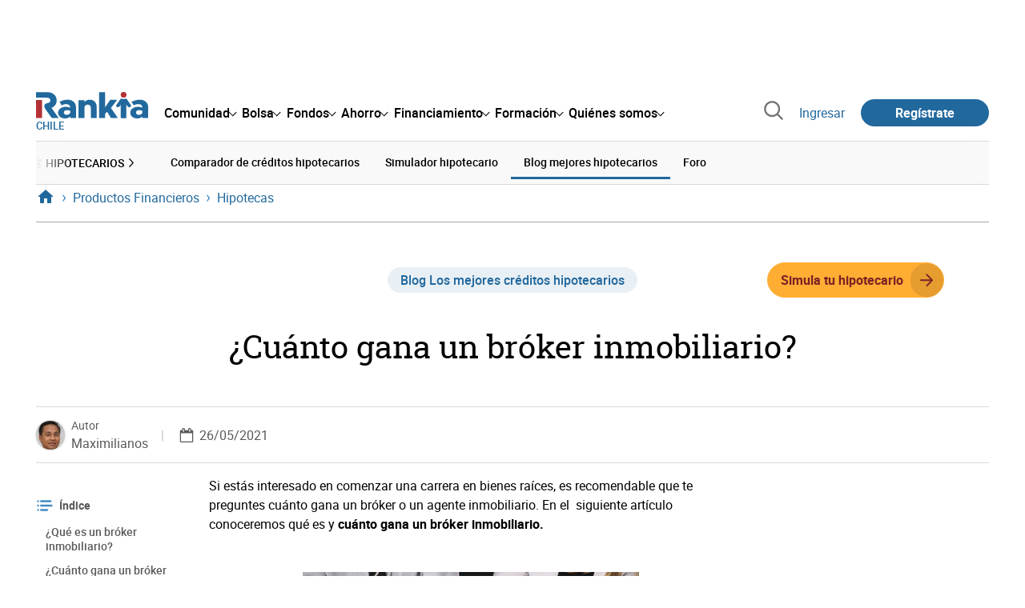

--- FILE ---
content_type: text/html; charset=utf-8
request_url: https://www.rankia.cl/blog/mejores-creditos-hipotecarios/5026008-cuanto-gana-broker-inmobiliario
body_size: 22431
content:
<!DOCTYPE html>
<html itemscope itemtype='https://schema.org/WebPage' lang='es-cl' xml:lang='es-cl' xmlns='http://www.w3.org/1999/xhtml'>
<head>
<link href='https://bam-cell.nr-data.net' rel='preconnect'>
<link href='https://d31dn7nfpuwjnm.cloudfront.net' rel='preconnect'>
<link href='https://www.google-analytics.com' rel='preconnect'>
<link href='https://www.googletagservices.com' rel='preconnect'>
<link href='https://www.googletagmanager.com' rel='preconnect'>
<link href='https://cdn.mxpnl.com' rel='preconnect'>
<link href='https://connect.facebook.net' rel='dns-prefetch'>
<link href='https://www.googleadservices.com' rel='dns-prefetch'>
<link href='https://googleads.g.doubleclick.net' rel='dns-prefetch'>
<script>
  function removeHubSpotCookies() {
    const didomi = Didomi?.getUserStatus();
  
    // Required purposes for HubSpot
    const requiredPurposes = [
      'create_ads_profile',
      'create_content_profile',
      'measure_content_performance',
      'improve_products',
      'cookies',
      'device_characteristics'
    ];
  
    // Check if HubSpot is explicitly denied or any required purpose is denied
    const hubspotDenied = didomi?.vendors?.consent?.disabled?.includes('c:hubspot');
    const anyRequiredPurposeDenied = requiredPurposes.some(purpose =>
      didomi?.purposes?.consent?.disabled?.includes(purpose)
    );
  
    if (hubspotDenied || anyRequiredPurposeDenied) {
      // Create a interval to check for HubSpot cookies
      const checkForCookies = setInterval(() => {
        const cookies = document.cookie.split(';');
        const hasHubspotCookies = cookies.some(cookie => {
          const cookieName = cookie.split('=')[0].trim();
          return cookieName.startsWith('__hs') || cookieName === 'hubspotutk';
        });
  
        if (hasHubspotCookies) {
            clearInterval(checkForCookies);
            cookies.forEach(cookie => {
              const cookieName = cookie.split('=')[0].trim();
              if (cookieName.startsWith('__hs') || cookieName === 'hubspotutk') {
                document.cookie = `${cookieName}=; expires=Thu, 01 Jan 1970 00:00:00 GMT; path=/; domain=.${window.location.hostname}`;
              }
            });
          }
        }, 1000);
  
      // Clear the interval after 10 seconds to prevent infinite checking
      setTimeout(() => clearInterval(checkForCookies), 10000);
    }
  }
  
  window.didomiOnReady = window.didomiOnReady || []
  window.didomiOnReady.push(function () {
    removeHubSpotCookies()
  })
</script>
<script type="text/javascript" id="hs-script-loader" async defer src="//js-eu1.hs-scripts.com/25090479.js"></script>
<meta content='width=device-width, initial-scale=1' name='viewport'>
<meta content='text/html; charset=utf-8' http-equiv='Content-Type'>
<script>
  window.dataLayer = window.dataLayer || [];
  function gtag() { window.dataLayer.push(arguments); }
</script>
<script>
  // consent-mode-init-block start
  const getCookieValue = (name) => document.cookie
        .split('; ')
        .find((row) => row.startsWith(`${name}=`))
        ?.split('=')[1];
  
  const getGranted = cookie => cookie === 'true' ? 'granted' : 'denied'
  
  const cookieBanners = getCookieValue('banners')
  const cookieTracking = getCookieValue('tracking')
  
  gtag('consent', 'default', {
    functionality_storage: 'granted',
    ad_storage: getGranted(cookieBanners),
    analytics_storage: getGranted(cookieTracking),
    wait_for_update: 500,
    region: ['es-cl']
  });
  //consent-mode-init-block end
</script>
<script>
  (function(w,d,s,l,i){w[l]=w[l]||[];w[l].push({'gtm.start':
  new Date().getTime(),event:'gtm.js'});var f=d.getElementsByTagName(s)[0],
  j=d.createElement(s),dl=l!='dataLayer'?'&l='+l:'';j.async=true;j.src=
  'https://www.googletagmanager.com/gtm.js?id='+i+dl;f.parentNode.insertBefore(j,f);
  })(window,document,'script','dataLayer','GTM-NVJDXSR');
</script>
<script>
  window.dataLayer = window.dataLayer || []
  
  const areaSelectors = {"header":".rnk-Layout_MainHeader, .rnk-MainHeader","notifications":".rnk-Layout_NotificationsWrapper, .mobile-alerts","hero":".rnk-Hero, .rnk-Review_Header, .rnk-Hero-conversion","sidebar":".rnk-Layout_Sidebar-medium, .rnk-Layout_Sidebar-small","prefooter":".rnk-PreFooter","content":".rnk-Layout_Content, .rnk-Layout_Content-wide, .mobile-main","footer":".rnk-Footer","fixed-bottom":".rnk-FixedContainer"}
  const touchPoints = {"header":{"logo":".rnk-MainHeader_LogoWrapper","mega-menu":".rnk-MegaMenu_SectionsWrapper","sub-menu":".rnk-SectionNav","notification-bell":"notification-bell","search-preview":"#search-preview","profile-agent":"profile-agent"},"notifications":{"breadcrumbs":".breadcrumbs","disclamer":".rnk-Flash-disclaimer"},"hero":{"blog-author":".rnk-Blog_AuthorLink","blog-title":".rnk-Blog_Title","heading":".rnk-Hero_Heading","cta-button":".rnk-Hero_CtaWrapper .rnk-Button-cta, .rnk-Hero_CtaWrapper .rnk-Button-cta-orange","cta-dropdown-item":".rnk-Hero_CtaWrapper dropdown-item","sticky-title":".rnk-Hero_StickyTitleWrapper","navbar":".rnk-Hero_NavBar","review-header-cta":".rnk-Review_HeaderCta","metadata-item":".rnk-Metadata_Item"},"content":{"review-nav":".rnk-Review_Nav","post-footer":".rnk-BlogPost_Footer","post-related":".rnk-PostRelated"},"prefooter":{"blogs-list":".rnk-Home_BlogList","aviso-cfds":"#aviso-cfds"},"footer":{"social-network":".rnk-Footer_Social","navigation":".rnk-Footer_Copyright .rnk-Footer_Link"}}
  const bannerSlotNames = ["megabanner","megabanner-dos","megabanner-tres","megabanner-cuatro","megabanner-cinco","megabanner-bolsa","megabanner-fondos","megabanner-ahorro","megabanner-financiacion","sky-der","sky-izq","cintillo","boton","boton-dos","boton-tres","boton-cuatro","boton-cinco","boton-seis","robapaginas","robapaginas-dos","robapaginas-tres","robapaginas-cuatro","robapaginas-cinco","robapaginas-seis","robapaginas-300x250","robapaginas-300x600","robapaginas-300x90","robapaginas-dos-300x90","robapaginas-ahorro","robapaginas-bolsa","robapaginas-financiacion","robapaginas-fondos"]
  
  const bannerAreaSelectors = bannerSlotNames.reduce((accumulator, currentValue) => {
    accumulator[`banner-${currentValue}`] = `#${currentValue}-id`
    return accumulator
  }, {})
  
  const findParent = (target, object) => {
    for (const [identifier, selector] of Object.entries(object)) {
      if (target.closest(selector)) {
        return identifier;
      }
    }
    return 'no_especificado'
  }
  
  const findTrixAttachment = target => {
    const block = target.closest('action-text-attachment')
    const type = block?.attributes['content-type']?.value?.split('.')[2]
    if (type) return `widget_${type}`
    const presentation = block?.attributes['presentation']?.value
    if (presentation) return `widget_${presentation}`
    const userlink = block?.querySelector('a').href.includes('/usuarios/') ? 'userlink' : null
    if (userlink) return `widget_${userlink}`
    const wizard = target.closest('multistep-wizard')?.dataset?.captador
    if (wizard) return `asistente_${wizard}`
  
    return 'no_especificado'
  }
  
  const getAreaAndTouchpoint = target => {
    const area = findParent(target, areaSelectors)
    const touchPoint = findParent(target, bannerAreaSelectors)
  
    if (area === 'content') {
      const trixBlock = findTrixAttachment(target)
      if (trixBlock !== 'no_especificado') return [area, trixBlock]
    }
    if (touchPoint !== 'no_especificado') {
      return [area, touchPoint]
    } else if(area === 'sidebar') {
      return [area, target.closest('.rnk-SidebarBlock')?.id]
    } else if (area !== 'no_especificado' && area !== 'fixed-bottom') {
      return [area, findParent(target, touchPoints[area])]
    }
  
    return [area, touchPoint]
  }
  
  const getTextOrImg = node => {
    return node.innerText ? node.innerText.trim() : node.querySelector('img')?.outerHTML || 'no_especificado'
  }
  
  const getUrlData = href => {
    let url = ''
    let type = 'no_especificado'
    let id = 'no_especificado'
    let params = {}
  
    try {
      url = new URL(href)
    } catch(error) {
      return [type, id, params]
    }
  
    if (url.hostname === 'bit.ly') {
      type = 'Bitly'
    } else if (url.hostname === 'go.rankia.com') {
      type = 'JotURL'
    } else if ((url.hostname.includes('.rankia.') && url.pathname.startsWith('/redirections')) || url.hostname === 'red.rankia.com') {
      type = 'Nativo'
      if (url.search) {
        for ([key, value] of url.searchParams.entries()) { if (key.startsWith('cta')) params[key] = value }
      }
      if (url.hostname === 'red.rankia.com') {
        id = url.pathname.split('/').pop()
      }
    }
    if (type !== 'no_especificado') {
      id = url.pathname.split('/').pop()
    }
    return [type, id, params]
  }
  
  const getTargetData = (target, href = '') => {
    const url = href ? href : target.href
    const [redirectionType, redirectionId, params] = getUrlData(url)
    const [area, touchPoint] = getAreaAndTouchpoint(target)
    const isRedirection = redirectionType !== 'no_especificado'
    const options = {
      event: isRedirection ? 'redirectionClick' : 'linkClick',
      anchorContent: getTextOrImg(target),
      area: area,
      destinationURL: url,
      obfuscated: target.tagName !== 'A',
      redirectionType: redirectionType,
      redirectionId: redirectionId,
      touchPoint: touchPoint
    }
    return Object.assign(options, params)
  }
  
  window.setObfucatedDataToDatalayer = (target, url) => {
    window.dataLayer.push(getTargetData(target, url))
  }
  
  document.addEventListener('click', evt => {
    const clickedElement = evt.target
    const anchor = clickedElement.closest('A')
  
    if (anchor && (anchor.href.startsWith('https://') || anchor.href.startsWith('http://') || anchor.href.startsWith('/'))) {
      window.dataLayer.push(getTargetData(anchor));
    }
  }, true)
</script>


<title>¿Cuánto gana un bróker inmobiliario? | Rankia</title>
<meta content='Si estás interesado en comenzar una carrera en bienes raíces, es recomendable que te preguntes cuánto gana un bróker o un agente inmobiliario. En el siguiente artículo conoceremos qué es y cuánto gana un bróker inmobiliario.' name='description'>
<meta content='2021-05-26T13:34:00-04:00' name='date'>
<link href='https://www.rankia.cl/blog/mejores-creditos-hipotecarios/5026008-cuanto-gana-broker-inmobiliario' rel='canonical'>
<link href='https://www.rankia.cl/blog/mejores-creditos-hipotecarios/5026008-cuanto-gana-broker-inmobiliario' hreflang='es-cl' rel='alternate'>
<meta content='max-image-preview:large' name='robots'>
<meta name="csrf-param" content="authenticity_token" />
<meta name="csrf-token" content="gV2XeksqEHdWCZGkuMCF5X-8qROKY6Cg-2gWgjWWwUUtHhN-DRv3sElS-u6tjZ9d672QSqzNVpfMZQvh0WzH8g" />
<script type="application/ld+json">{"@context":"https://schema.org","@type":"BlogPosting","headline":"¿Cuánto gana un bróker inmobiliario?","image":["https://d31dn7nfpuwjnm.cloudfront.net/images/valoraciones/0044/0016/cuanto-gana-broker-inmobiliario.png?1621564245"],"datePublished":"2021-05-26T13:34:00-04:00","dateModified":"2021-05-26T13:34:00-04:00","author":{"@type":"Person","name":"Maximilianos","image":"https://d31dn7nfpuwjnm.cloudfront.net/images/avatar/435237_original_1632408186.jpg?1632408186","url":"https://www.rankia.cl/usuarios/maximilianos"},"publisher":{"@type":"Organization","name":"Rankia","url":"https://www.rankia.cl","logo":{"@type":"ImageObject","width":300,"height":73,"url":"https://www.rankia.cl/assets/rankia_logo-2c2419e2389f406983884453d7972e9ad481ae78835d2226499d9b863815a1b9.svg"},"brand":"Rankia","publishingPrinciples":"https://www.rankia.cl/politica-editorial","sameAs":["https://www.youtube.com/@Rankialatam","https://www.instagram.com/rankia.cl/","https://www.tiktok.com/@rankia.cl","https://www.facebook.com/RankiaCL","https://x.com/RankiaChile","https://www.linkedin.com/company/rankia-chile/"]},"description":"Si estás interesado en comenzar una carrera en bienes raíces, es recomendable que te preguntes cuánto gana un bróker o un agente inmobiliario. En el siguiente artículo conoceremos qué es y cuánto gana un bróker inmobiliario.","mainEntityOfPage":{"@type":"WebPage","@id":"https://www.rankia.cl/blog/mejores-creditos-hipotecarios/5026008-cuanto-gana-broker-inmobiliario","url":"https://www.rankia.cl/blog/mejores-creditos-hipotecarios/5026008-cuanto-gana-broker-inmobiliario"}}</script>

<link rel="preload" href="/assets/roboto-regular-870ef492e002e33a3aa893966cd38dd6d6d80c1beb1d7251d8b8e5f23631c9c4.woff2" as="font" type="font/woff2" crossorigin="anonymous">
<link rel="preload" href="/assets/roboto-italic-98402cf565e09a54bf66b59506b72c155fc5baf3e9259e3c7c7c2a611bb0428b.woff2" as="font" type="font/woff2" crossorigin="anonymous">
<link rel="preload" href="/assets/roboto-medium-50d7a83d9c3500e30463a029d9987a88de206c7dcbbec0830ac1bc92e9a465b1.woff2" as="font" type="font/woff2" crossorigin="anonymous">
<link rel="preload" href="/assets/roboto-bold-e280d11c13e4712c1508a9b5770d89c04259e3be10a572677206348cfae019cd.woff2" as="font" type="font/woff2" crossorigin="anonymous">
<link rel="preload" href="/assets/roboto-slab-118eddb9cdbe3f35ad704abb80c7a1700c4ce9e7be1a9c454eea771cc83d60fa.woff2" as="font" type="font/woff2" crossorigin="anonymous">
<link rel="preload" href="/assets/fonts-fc7a360167c6aa29234e02e2b9e2c9c3293cd59d11e285672456206cd527315e.css" as="style" type="text/css">
<link rel="stylesheet" href="/assets/fonts-fc7a360167c6aa29234e02e2b9e2c9c3293cd59d11e285672456206cd527315e.css" media="all" data-turbo-track="reload" />
<link rel="stylesheet" href="/assets/application-ea12e5e21b9edc441095153333a2178452f730e3584f49c3ecf2c2961bba7350.css" media="all" data-turbo-track="reload" />



<link rel="icon" type="image/x-icon" href="/assets/favicon/favicon-4074964808af5e191fa99f1cdaf09fda63446d8d740b00d89bec21864637541d.ico" />
<link rel="apple-touch-icon" type="image/png" href="/assets/favicon/apple-touch-icon-c91689e8977312556edff16f659a29393c4a11f74685f99c1ca02b6fc7b6a44e.png" sizes="180x180" />
<link rel="icon" type="image/png" href="/assets/favicon/favicon-32x32-0c83aec75b6a53e74ccb7cac04b32a249ce1b17ec94e9f8b9367bc4890625e02.png" sizes="32x32" />
<link rel="icon" type="image/png" href="/assets/favicon/favicon-16x16-619944f642b65e4b8751c62b455133a3c61e08bbd99d7bb7f9ea2838a396385e.png" sizes="16x16" />
<link rel="mask-icon" type="image/x-icon" href="/assets/favicon/safari-pinned-tab-b8f7d03f88f89437790c2bf7a4215f588e0e4930b5b98848dc4e56409e88a75a.svg" color="#21689d" />
<meta content='#ffffff' name='msapplication-TileColor'>
<meta content='#ffffff' name='theme-color'>
<link href='/blogs/mejores-creditos-hipotecarios/feed.rss' rel='alternate' title='Los mejores créditos hipotecarios' type='application/rss+xml'>
<meta content='3143F73E15CB82F879F9EAFAD0042661' name='msvalidate.01'>
<meta content="https://d31dn7nfpuwjnm.cloudfront.net/images/valoraciones/0044/0016/cuanto-gana-broker-inmobiliario.png?1621564245" itemprop="image" />
<meta content="¿Cuánto gana un bróker inmobiliario?" itemprop="name" />
<meta content="Si estás interesado en comenzar una carrera en bienes raíces, es recomendable que te preguntes cuánto gana un bróker o un agente inmobiliario. En el siguiente artículo conoceremos qué es y cuánto gana un bróker inmobiliario." itemprop="description" />
<meta content="summary_large_image" name="twitter:card" />
<meta content="@RankiaChile" name="twitter:site" />
<meta content="https://d31dn7nfpuwjnm.cloudfront.net/images/valoraciones/0044/0016/cuanto-gana-broker-inmobiliario.png?1621564245" name="twitter:image" />
<meta content="¿Cuánto gana un bróker inmobiliario?" name="twitter:title" />
<meta content="Si estás interesado en comenzar una carrera en bienes raíces, es recomendable que te preguntes cuánto gana un bróker o un agente inmobiliario. En el siguiente artículo conoceremos qué es y cuánto gana un bróker inmobiliario." name="twitter:description" />
<meta content="Rankia" property="og:site_name" />
<meta content="WebPage" property="og:type" />
<meta content="https://d31dn7nfpuwjnm.cloudfront.net/images/valoraciones/0044/0016/cuanto-gana-broker-inmobiliario.png?1621564245" property="og:image" />
<meta content="¿Cuánto gana un bróker inmobiliario?" property="og:title" />
<meta content="Si estás interesado en comenzar una carrera en bienes raíces, es recomendable que te preguntes cuánto gana un bróker o un agente inmobiliario. En el siguiente artículo conoceremos qué es y cuánto gana un bróker inmobiliario." property="og:description" />
<meta content="https://www.rankia.cl/blog/mejores-creditos-hipotecarios/5026008-cuanto-gana-broker-inmobiliario" property="og:url" />
<meta content="2021-05-26 13:34:00 -0400" property="article:published_time" />
<meta content="2021-05-26 13:34:00 -0400" property="article:modified_time" />
<meta content="Los mejores créditos hipotecarios" property="article:section" />
<meta content="Créditos Hipotecarios, Inversiones alternativas, inversión inmobiliaria, broker hipotecario, Asesor Inmobiliario" property="article:tag" />


<script src="/assets/application-683251982bc5539bd3612959c81d060e9cba0b5a4d51142792e5d0d8f845cee1.js" defer="defer" data-turbo-track="reload"></script>
<script src="/packs/js/popbox-bf87270fa0194f10379e.js" defer="defer" data-turbo-track="reload"></script>
<script src="/packs/js/basic-components-91633892417f48e888dc.js" defer="defer" data-turbo-track="reload"></script>
<script src="/packs/js/notificaciones-a96d492426ab506d8c59.js" defer="defer" data-turbo-track="reload"></script>
<script src="/packs/js/search-3ac3b5827d67c7f31427.js" defer="defer" data-turbo-track="reload"></script>
<script src="/packs/js/megamenu-ca3da5db522ab843b6f5.js" defer="defer" data-turbo-track="reload"></script>
<script src="/packs/js/o9n-5b6de735dd39d57f4806.js" defer="defer" data-turbo-track="reload"></script>
<script src="/packs/js/hotwired-137a2790c847b6ca9c0c.js" defer="defer" data-turbo-track="reload"></script>
<script src="https://securepubads.g.doubleclick.net/tag/js/gpt.js" async="async"></script>
<script>
  window.googletag = window.googletag || {cmd: []}
  
  window.isDlBannerAllows = () => {
    if (true) return true
  
    return !!dataLayer?.find(item => item[0] === 'consent' && item[2].ad_storage === 'granted')
  }
  
  window.getDlfield = (fieldName) => {
    // find the last object with 'event' field equals to 'pageView'
    const lastPageViewObject = dataLayer?.slice().reverse().find(item => item['event'] === 'page_view')
    return lastPageViewObject?.[fieldName]
  }
  
  window.initGtagSlot = (slotId, slotName, sizes) => {
    const slot = googletag.pubads().getSlots().find(slot => slot.getSlotElementId() === slotId)
    if (slot) {
      return googletag.pubads().refresh([slot])
    }
    return googletag.defineSlot('1006594/rankiacl', sizes, slotId).setTargeting('pos', [slotName]).addService(googletag.pubads())
  }
  
  window.displayGtagSlot = (slotId) => {
    googletag.cmd.push(function() {
      const slot = googletag.pubads().getSlots().find(slot => slot.getSlotElementId() === slotId)
      if (slot) {
        return googletag.display(slot);
      }
      const thisSlot = allSlots?.find(item => item[0] === slotId)
      if (thisSlot) {
        const [_, slotName, sizes] = thisSlot
        googletag.defineSlot('1006594/rankiacl', sizes, slotId).setTargeting('pos', [slotName]).addService(googletag.pubads())
        return googletag.display(slotId);
      }
    })
  }
  
  window.displayAllGtagSlots = () => {
    googletag.pubads().getSlots().forEach(slot => googletag.display(slot.getSlotElementId()))
  }
</script>
<script>
  const allSlots = [
    ['megabanner-id', 'megabanner', [[970, 90], [728, 90]]],
    ['megabanner-dos-id', 'megabanner_dos', [[970, 90], [728, 90]]],
    ['sky-izq-id', 'sky_izq', [[160, 600], [120, 600]]],
    ['sky-der-id', 'sky_der', [[160, 600], [120, 600]]],
  ]
  
  window.addSlots = (slots) => {
    if (allSlots.find(item => item[0] === slots[0])) return
  
    allSlots.push(slots)
  }
  
  window.googletagInint = () => {
    if (isDlBannerAllows()) {
  
      googletag.cmd.push(function() {
        allSlots.forEach(item => {
          return initGtagSlot(...item)
        })
  
        googletag.pubads()
          .setTargeting('perfil', [getDlfield('buyer_profile')])
          .setTargeting('etiqueta', [getDlfield('tag_main')])
          .setTargeting('blog', [getDlfield('blog')])
          .setTargeting('pageID', [getDlfield('page_id')])
  
        googletag.pubads().collapseEmptyDivs()
        googletag.pubads().enableSingleRequest()
        googletag.pubads().setCentering(true)
        googletag.enableServices()
        googletag.pubads().getSlots().forEach(slot => {
          googletag.pubads().refresh([slot])
        })
      })
    }
  }
  
  document.addEventListener('turbo:load', googletagInint)
</script>


<script>
  window.addEventListener('load', function () {
    loadBanners()
  })
  document.addEventListener('turbo:frame-load', function () {
    googletag.cmd.push(function() {
      googletag.destroySlots()
      loadBanners()
    })
  })
  
  document.addEventListener('load-awesomplete-css', function () {
    const awesompleteCss = document.createElement('link')
    awesompleteCss.rel = 'stylesheet'
    awesompleteCss.media = 'screen'
    awesompleteCss.href = '/assets/awesomplete.min-489369b2d6ba80968c22f8c6733a4ba8bc983d6b067823a602c4bebc85924400.css'
    document.head.appendChild(awesompleteCss)
  })
  
  document.addEventListener('DOMContentLoaded', function () {
    window.googletag = window.googletag || {cmd: []}
    googletag.cmd.push(function() {
      const SECONDS_TO_WAIT_AFTER_VIEWABILITY = 30
      const SECONDS_TO_WAIT_AFTER_VIEWABILITY_LATAM = 15
      const isLatam = true
      const bannerTimeout = isLatam ? SECONDS_TO_WAIT_AFTER_VIEWABILITY_LATAM : SECONDS_TO_WAIT_AFTER_VIEWABILITY
  
      googletag.pubads().addEventListener('impressionViewable', function(event) {
        let slot = event.slot
        setTimeout(function() {
            googletag.pubads().refresh([slot])
          },
          bannerTimeout * 1000
        )
      })
    })
  })
</script>

</head>
<body>
<turbo-frame data-turbo-action='advance' id='content'>
<link rel="stylesheet" href="/assets/trix_editor-52e8b041af064fe00013f44a74dd7adb6431864486fe6806c7e93bff3d159dc8.css" data-turbo-track="reload" />

<script type='application/javascript'>
document.addEventListener('turbo:frame-render', function () {
  document.title = '¿Cuánto gana un bróker inmobiliario? | Rankia'

  let metaDescription = 'Si estás interesado en comenzar una carrera en bienes raíces, es recomendable que te preguntes cuánto gana un bróker o un agente inmobiliario. En el siguiente artículo conoceremos qué es y cuánto gana un bróker inmobiliario.'

  let metaDate = '2021-05-26T13:34:00-04:00'

  if (document.querySelector('meta[name="description"]') === null) {
    createElementAndAddIt('description', metaDescription)
  }
  else {
    document.querySelector('meta[name="description"]').setAttribute('content', metaDescription)
  }

  if(metaDate !== 0) {
    if (document.querySelector('meta[name="date"]') === null) {
      createElementAndAddIt('date', metaDate)
    } else {
      document.querySelector('meta[name="date"]').setAttribute('content', metaDate)
    }
  }
})

function createElementAndAddIt(name, content) {
  let element = document.createElement('meta')
  element.name = name
  element.setAttribute('content', content)

  document.querySelector('title').insertAdjacentElement('afterend',element);
}

</script>

<div class='nojs rnk-Page seccion-post vivienda mejores-creditos-hipotecarios' data-layout='application' id='layout-block'>
<link rel="stylesheet" href="/assets/standalone/components/modules/blogs/index-23ce6c679cd9dff601790afc504782193aec6e26ff0502a471751d1e9eb81a1b.css" media="all" data-turbo-track="reload" />
<link rel="stylesheet" href="/assets/standalone/pages/posts-7f27d1a7a8f63cbbe6414206a9758263915e582873dfb94133cc7e7121d27251.css" media="all" data-turbo-track="reload" />
<link rel="stylesheet" href="/assets/standalone/opinion_experto-8cbe281ebd4c5f48833f43f82628d61f11b32c1b9c64174b99913761c1391958.css" media="all" data-turbo-track="reload" />

<script src="/packs/js/stock-components/stock-web-components-b5dda22d5531768d0714.js" data-turbo-track="reload"></script>
<script src="/packs/js/stock-components/fund-web-components-b923b77cf546631adf81.js" data-turbo-track="reload"></script>
<script src="/packs/js/opinables/sticky-header-20250ccf323c7a225c7d.js" defer="defer" data-turbo-track="reload"></script>


<!-- Google Tag Manager (noscript) -->
<noscript>
<iframe height='0' src='https://www.googletagmanager.com/ns.html?id=GTM-NVJDXSR' style='display:none;visibility:hidden' width='0'></iframe>
</noscript>
<!-- End Google Tag Manager (noscript) -->

<link rel="stylesheet" href="/assets/components/vc-image-box-4d8171dc7641b2e094cdb19981e64b40b75ea174239c96a8ca0971b1f73392bb.css" media="all" data-turbo-track="reload" />
<link rel="stylesheet" href="/assets/seccion_publi_vivienda-f7e95e96cf8e93af2ff0ab4e2ac8ba266bcac18c8628b4d801c739ad9908f6ac.css" media="all" data-turbo-track="reload" />

<div class='rnk-Layout'>
<div class='core-BackLayer'>
<div class='core-BackLayer_OutsideBannersWrapper'>
<div class='core-BackLayer_OutsideBanner-left'>
<div class="bnr-Bloque-exterior-izq"><div id="sky-izq-id" style="width: 160px; height: 600px;"><script>displayGtagSlot('sky-izq-id')</script></div></div>
</div>
<div class='core-BackLayer_OutsideBanner-right'>
<div class="bnr-Bloque-exterior-der"><div id="sky-der-id" style="width: 160px; height: 600px;"><script>displayGtagSlot('sky-der-id')</script></div></div>
</div>
</div>
</div>
<div class='rnk-Layout_MainWrapper'>
<div class='rnk-Layout_Main rnk-Layout-content-boxed'>
<div class='rnk-Layout_MainHeader'>
<div class="bnr-Bloque-superior"><div id="megabanner-id" style="width: 970px; height: 90px;"><script>displayGtagSlot('megabanner-id')</script></div></div>
<header class='rnk-MainHeader' data-action='resize@window-&gt;megamenu#closeMenu
                      click@window-&gt;megamenu#closeMenuClickingOutside' data-controller='megamenu'>
<input class='hidden' data-action='change-&gt;megamenu#positionMenu' data-megamenu-target='burger' id='open-menu' type='checkbox'>
<div class='rnk-MainSiteNav rnk-flex rnk-flex-justify-between rnk-flex-align-center'>
<div class='rnk-MainLinks rnk-flex rnk-flex-align-center'>
<div class='rnk-MainMenuToggle'>
<label for='open-menu' id='open-menu-label'></label>
</div>
<div class='rnk-MainHeader_LogoWrapper'>
<a data-turbo="true" data-turbo-frame="content" href="/"><img alt="Rankia" class="rnk-MainHeader_Logo" width="99" height="24" src="/assets/rankia_logo-2c2419e2389f406983884453d7972e9ad481ae78835d2226499d9b863815a1b9.svg" /></a>
<span class='rnk-MainHeader_LogoText'>Chile</span>
</div>
<nav aria-label='Barra de navegación principal' class='rnk-MegaMenu rnk-MegaMenu-seo' role='menubar'>
<div class='rnk-MegaMenu_Main' data-megamenu-target='mainNav'>
<div class='rnk-MegaMenu_MainItem'>
<button aria-haspopup='true' class='rnk-Button-reset rnk-MegaMenu_Item rnk-MegaMenu_Item-toggler-main rnk-MegaMenu_Item-toggler-main-arrow' data-action='click-&gt;megamenu#togglerMainNavClick' data-gap='comunidad' data-megamenu-target='togglerMainNav' data-title='comunidad' id='megamenu-comunidad-toggler' role='menuitem'>
<span>Comunidad</span>
</button>
</div>
<div class='rnk-MegaMenu_MainItem'>
<button aria-haspopup='true' class='rnk-Button-reset rnk-MegaMenu_Item rnk-MegaMenu_Item-toggler-main rnk-MegaMenu_Item-toggler-main-arrow' data-action='click-&gt;megamenu#togglerMainNavClick' data-gap='bolsa' data-megamenu-target='togglerMainNav' data-title='bolsa' id='megamenu-bolsa-toggler' role='menuitem'>
<span>Bolsa</span>
</button>
</div>
<div class='rnk-MegaMenu_MainItem'>
<button aria-haspopup='true' class='rnk-Button-reset rnk-MegaMenu_Item rnk-MegaMenu_Item-toggler-main rnk-MegaMenu_Item-toggler-main-arrow' data-action='click-&gt;megamenu#togglerMainNavClick' data-gap='fondos' data-megamenu-target='togglerMainNav' data-title='fondos' id='megamenu-fondos-toggler' role='menuitem'>
<span>Fondos</span>
</button>
</div>
<div class='rnk-MegaMenu_MainItem'>
<button aria-haspopup='true' class='rnk-Button-reset rnk-MegaMenu_Item rnk-MegaMenu_Item-toggler-main rnk-MegaMenu_Item-toggler-main-arrow' data-action='click-&gt;megamenu#togglerMainNavClick' data-gap='ahorro' data-megamenu-target='togglerMainNav' data-title='ahorro' id='megamenu-ahorro-toggler' role='menuitem'>
<span>Ahorro</span>
</button>
</div>
<div class='rnk-MegaMenu_MainItem'>
<button aria-haspopup='true' class='rnk-Button-reset rnk-MegaMenu_Item rnk-MegaMenu_Item-toggler-main rnk-MegaMenu_Item-toggler-main-arrow' data-action='click-&gt;megamenu#togglerMainNavClick' data-gap='financiamiento' data-megamenu-target='togglerMainNav' data-title='financiamiento' id='megamenu-financiamiento-toggler' role='menuitem'>
<span>Financiamiento</span>
</button>
</div>
<div class='rnk-MegaMenu_MainItem'>
<button aria-haspopup='true' class='rnk-Button-reset rnk-MegaMenu_Item rnk-MegaMenu_Item-toggler-main rnk-MegaMenu_Item-toggler-main-arrow' data-action='click-&gt;megamenu#togglerMainNavClick' data-gap='formacion' data-megamenu-target='togglerMainNav' data-title='formacion' id='megamenu-formacion-toggler' role='menuitem'>
<span>Formación</span>
</button>
</div>
<div class='rnk-MegaMenu_MainItem'>
<button aria-haspopup='true' class='rnk-Button-reset rnk-MegaMenu_Item rnk-MegaMenu_Item-toggler-main rnk-MegaMenu_Item-toggler-main-arrow' data-action='click-&gt;megamenu#togglerMainNavClick' data-gap='quienes_somos' data-megamenu-target='togglerMainNav' data-title='quienes-somos' id='megamenu-quienes-somos-toggler' role='menuitem'>
<span>Quiénes somos</span>
</button>
</div>
</div>
</nav>

</div>
<div class='rnk-MainTools rnk-flex rnk-flex-align-center'>
<div class='rnk-Elastic' data-controller='search-preview' id='search-preview'>
<button class='rnk-Elastic_IconLupa' data-action='search-preview#show' title='Buscar en Rankia'>
<span class="rnk-svg-icon-pseudo rnk-Elastic_Icon rnk-text-color-grey-darker" style="--icon-url: url(/assets/icons/icon-search-grey-7cef8b165cec2020f15f7e12a2144972fcd3661f8a2919982389f198c14ccd81.svg); --icon-size: 1em"></span>
</button>
<div class='rnk-Elastic_Search' data-action='resize@window-&gt;search-preview#resize tab-click-&gt;search-preview#tabClick' data-search-preview-target='search'>
<div class='rnk-Elastic_SearchFormWrapper'>
<form data-search-preview-target="form" data-action="submit-&gt;search-preview#submit" class="rnk-Elastic_SearchForm" action="/buscador" accept-charset="UTF-8" method="get"><input data-search-preview-target='selectedCategory' name='categoria' type='hidden'>
<div class='rnk-Elastic_SearchBoxWrapper rnk-flex rnk-width-wide rnk-flex-align-center rnk-flex-justify-between'>
<input type="search" name="q" id="q" placeholder="Busca en Rankia..." class="rnk-Elastic_SearchBox" data-search-preview-target="q" data-action="input-&gt;search-preview#input" autocomplete="off" />
<div class='rnk-flex relative'>
<input type="image" src="https://www.rankia.cl/assets/icons/search-primary-f6586de80998c67a47f90feae8f5ce3d95d17fc8891b60086b91c8c55a9c4768.svg" class="rnk-Elastic_SearchSubmit" alt="Buscar en Rankia" data-search-preview-target="submit" />
<div class='rnk-Elastic_SearchLoading invisible' data-search-preview-target='loading'>
<img class="rnk-Elastic_SearchLoadingIcon" loading="lazy" src="https://www.rankia.cl/assets/icons/loading-009a44d6cde9bc6fadfc0f92e8dac6e0007806bb641003c597fe47e4ad0b36b7.svg" />
</div>
</div>
</div>
</form><div class='rnk-ComponentTabs hidden' data-action='resize@window-&gt;search-tabs#resize' data-controller='search-tabs' data-search-preview-target='searchTabs'>
<button class='rnk-Button rnk-ComponentTabsNav rnk-ComponentTabsNav-left' data-action='search-tabs#arrowLeftClick' data-search-tabs-target='arrowLeft' type='button'>
<span class="rnk-svg-icon-pseudo svg-icon-rotate-180 rnk-ComponentTabsNavIcon" style="--icon-url: url(/assets/icons/caret-outline-af0c968e9f35ed8cb36d9c6c266be072265fd720299ea91c640ba5093f3e8f2f.svg); --icon-size: .75em"></span>
</button>
<div class='rnk-ComponentTabsViewport' data-action='scroll-&gt;search-tabs#viewportScroll' data-search-tabs-target='viewport'>
<div aria-label='Navegación en pestañas' class='rnk-ComponentTabsList' data-action='transitionend-&gt;search-tabs#transitionEnd' data-search-tabs-target='bar' role='tablist'>
<div aria-selected='true' class='rnk-ComponentTabsItem' data-action='click-&gt;search-tabs#tabClick' data-category='todo' data-search-tabs-target='tab' role='tab'>
Todo
</div>
<div aria-selected='false' class='rnk-ComponentTabsItem' data-action='click-&gt;search-tabs#tabClick' data-category='foros' data-search-tabs-target='tab' role='tab'>
Foros
</div>
<div aria-selected='false' class='rnk-ComponentTabsItem' data-action='click-&gt;search-tabs#tabClick' data-category='blogs' data-search-tabs-target='tab' role='tab'>
Blogs
</div>
<div aria-selected='false' class='rnk-ComponentTabsItem' data-action='click-&gt;search-tabs#tabClick' data-category='entidades' data-search-tabs-target='tab' role='tab'>
Entidades
</div>
<div aria-selected='false' class='rnk-ComponentTabsItem' data-action='click-&gt;search-tabs#tabClick' data-category='productos' data-search-tabs-target='tab' role='tab'>
Productos
</div>
<div aria-selected='false' class='rnk-ComponentTabsItem' data-action='click-&gt;search-tabs#tabClick' data-category='expertos' data-search-tabs-target='tab' role='tab'>
Expertos
</div>
<div aria-selected='false' class='rnk-ComponentTabsItem' data-action='click-&gt;search-tabs#tabClick' data-category='usuarios' data-search-tabs-target='tab' role='tab'>
Usuarios
</div>
<div aria-selected='false' class='rnk-ComponentTabsItem' data-action='click-&gt;search-tabs#tabClick' data-category='formacion' data-search-tabs-target='tab' role='tab'>
Formación
</div>
<div aria-selected='false' class='rnk-ComponentTabsItem' data-action='click-&gt;search-tabs#tabClick' data-category='videos' data-search-tabs-target='tab' role='tab'>
Vídeos
</div>
</div>
<div class='rnk-ComponentTabsIndicator' data-search-tabs-target='indicator'></div>
</div>
<button class='rnk-Button rnk-ComponentTabsNav rnk-ComponentTabsNav-right' data-action='search-tabs#arrowRightClick' data-search-tabs-target='arrowRight' type='button'>
<span class="rnk-svg-icon-pseudo rnk-ComponentTabsNavIcon" style="--icon-url: url(/assets/icons/caret-outline-af0c968e9f35ed8cb36d9c6c266be072265fd720299ea91c640ba5093f3e8f2f.svg); --icon-size: .75em"></span>
</button>
</div>

</div>
<div class='rnk-Elastic_SearchPopular rnk-display-none-mobile' data-search-preview-target='popularSearch'></div>
<div class='rnk-Elastic_Preview rnk-Elastic_Preview-collapsed' data-search-preview-target='preview'></div>
</div>
</div>

<div class='rnk-MainAccess rnk-MainAccess_Links'>
<form class="rnk-inline" method="post" action="/login?destino_login=%2Fblog%2Fmejores-creditos-hipotecarios%2F5026008-cuanto-gana-broker-inmobiliario"><button class="rnk-Button-reset rnk-MainAccess_Link" type="submit">Ingresar</button><input type="hidden" name="authenticity_token" value="ugi8DsNPfGSUMLOjRK5bOlgbbCNPaBoQmokJJ7XcgWktcKhBv3A2Ahb-QCgeumr7EJ3X6g1XMkvjCpT917-87g" autocomplete="off" /></form>
<form class="rnk-inline" method="post" action="/registrame"><button title="Regístrate en Rankia" class="rnk-Button-primary rnk-Button-small rnk-Button-pill rnk-margin-left-medium rnk-MainAccess_Link-register" type="submit">Regístrate
</button><input type="hidden" name="authenticity_token" value="yoeQr8-9JcwF0HoaDhJFnU3XkjAzkDpMjU71qFQSMfy-B7mGt_gkb42tlW9OWFy1AO1di_TI3aAaG8uo1EKPkQ" autocomplete="off" /></form></div>
<div class='rnk-MainAccess'>
<div class='rnk-Button-primary rnk-Button-small rnk-Button-pill rnk-MainAccess_Access' onclick='popupAcceder()'>
<svg xmlns="http://www.w3.org/2000/svg" class="svg-icon-user-white" viewBox="0 0 512 512" width="1.2em" height="1.2em">
  <path fill="#fff" d="M255,252.76a91.69,91.69,0,1,0-91.68-91.68A91.68,91.68,0,0,0,255,252.76Zm153.81,77.73c-39.76-24.07-98.93-39.62-150.75-39.62-53.67,0-114.56,16.07-155.13,40.93a35.91,35.91,0,0,0-17,30.48v.16l1,66.61a13.78,13.78,0,0,0,13.8,13.56H412.23A13.77,13.77,0,0,0,426,428.86V361.05A35.9,35.9,0,0,0,408.85,330.49Z"></path>
</svg>
<span>Acceder</span>
</div>
</div>


</div>
</div>
<nav aria-label='Navegación principal' class='rnk-MegaMenu_SectionsWrapper rnk-MegaMenu-seo' data-megamenu-target='wrapper'>
<div class='rnk-MegaMenu_Section rnk-MegaMenu_Section-has-3-columns' data-megamenu-target='section' id='megamenu-comunidad' role='menu'>
<div class='rnk-MegaMenu_SectionColumn rnk-MegaMenu_SectionColumn-intro'>
<b class='h3'>Participa en la comunidad financiera de habla hispana con más de un millón de usuarios registrados.</b>
</div>

<div class='rnk-MegaMenu_SectionColumn'>
<div class='rnk-MegaMenu_SectionItem'>
<div aria-haspopup='true' class='rnk-MegaMenu_Item-toggler rnk-MegaMenu_Item' onclick='this.parentElement.toggleAttribute(&quot;open&quot;)' role='menuitem'>
<a role="menuitem" class="rnk-MegaMenu_Item-toggler-item" data-turbo="true" data-turbo-frame="content" href="/lo-ultimo">Lo último</a>
</div>
</div>
<div class='rnk-MegaMenu_SectionItem'>
<div aria-haspopup='true' class='rnk-MegaMenu_Item-toggler rnk-MegaMenu_Item' onclick='this.parentElement.toggleAttribute(&quot;open&quot;)' role='menuitem'>
<a role="menuitem" class="rnk-MegaMenu_Item-toggler-item" data-turbo="true" data-turbo-frame="content" href="/foros">Foros</a>
</div>
</div>
<div class='rnk-MegaMenu_SectionItem'>
<div aria-haspopup='true' class='rnk-MegaMenu_Item-toggler rnk-MegaMenu_Item' onclick='this.parentElement.toggleAttribute(&quot;open&quot;)' role='menuitem'>
<a role="menuitem" class="rnk-MegaMenu_Item-toggler-item" data-turbo="true" data-turbo-frame="content" href="/blogs">Blogs</a>
</div>
</div>
<div class='rnk-MegaMenu_SectionItem'>
<div aria-haspopup='true' class='rnk-MegaMenu_Item-toggler rnk-MegaMenu_Item' onclick='this.parentElement.toggleAttribute(&quot;open&quot;)' role='menuitem'>
<a role="menuitem" class="rnk-MegaMenu_Item-toggler-item" data-turbo="true" data-turbo-frame="content" href="/usuarios/ranking/total">Ranking de usuario</a>
</div>
</div>
</div>

<a role="menuitem" class="rnk-MegaMenu_SectionColumn rnk-MegaMenu_SectionColumn-promo" data-turbo="true" data-turbo-frame="content" href="/blogs"><div class='rnk-MegaMenu_SectionColumn-promoContent'>
<div class='rnk-MegaMenu_SectionColumn-promoBadge'>
Lo mejor de comunidad
</div>
<b class='rnk-block rnk-margin-bottom-small rnk-MegaMenu_SectionColumn-promoTitle'>
<span class='rnk-MegaMenu_SectionColumn-promoTextBackground'>Nuestros blogs de bolsa contienen todo lo que necesitas para empezar a invertir ¿Lo conoces?</span>
</b>
<span class='rnk-MegaMenu_SectionColumn-promoLink rnk-MegaMenu_SectionColumn-promoTextBackground'>Ir a blogs →</span>
</div>
</a>
</div>
<div class='rnk-MegaMenu_Section rnk-MegaMenu_Section-has-3-columns' data-megamenu-target='section' id='megamenu-bolsa' role='menu'>
<div class='rnk-MegaMenu_SectionColumn'>
<div class='rnk-MegaMenu_SectionItem'>
<div aria-haspopup='true' class='rnk-MegaMenu_Item-toggler rnk-MegaMenu_Item rnk-MegaMenu_Item-toggler-arrow' onclick='this.parentElement.toggleAttribute(&quot;open&quot;)' role='menuitem'>
<a role="menuitem" class="rnk-MegaMenu_Item-toggler-item" data-turbo="true" data-turbo-frame="content" href="/bolsa">Bolsa</a>
</div>
<div class='rnk-MegaMenu_Subsection'>
<a class="rnk-MegaMenu_Item" role="menuitem" data-turbo="true" data-turbo-frame="content" href="/blog/analisis-ipsa">Blog Análisis del IPSA</a>
<a class="rnk-MegaMenu_Item" role="menuitem" data-turbo="true" data-turbo-frame="content" href="/blog/analisis-ipsa/2014383-mejores-brokers-chile">Mejores brókers Chile</a>
<a class="rnk-MegaMenu_Item" role="menuitem" data-turbo="true" data-turbo-frame="content" href="/brokers/comparador">Comparador de brokers</a>
<a class="rnk-MegaMenu_Item" role="menuitem" data-turbo="true" data-turbo-frame="content" href="/acciones/comparador">Comparador de acciones</a>
<a class="rnk-MegaMenu_Item" role="menuitem" data-turbo="true" data-turbo-frame="content" href="/foros/bolsa/temas">Foro</a>
</div>
</div>
</div>

<div class='rnk-MegaMenu_SectionColumn'>
<div class='rnk-MegaMenu_SectionItem'>
<div aria-haspopup='true' class='rnk-MegaMenu_Item-toggler rnk-MegaMenu_Item' onclick='this.parentElement.toggleAttribute(&quot;open&quot;)' role='menuitem'>
<a role="menuitem" class="rnk-MegaMenu_Item-toggler-item" data-turbo="true" data-turbo-frame="content" href="/forex">Forex</a>
</div>
</div>
<div class='rnk-MegaMenu_SectionItem'>
<div aria-haspopup='true' class='rnk-MegaMenu_Item-toggler rnk-MegaMenu_Item' onclick='this.parentElement.toggleAttribute(&quot;open&quot;)' role='menuitem'>
<a role="menuitem" class="rnk-MegaMenu_Item-toggler-item" data-turbo="true" data-turbo-frame="content" href="/categorias/trading-futuros">Futuros</a>
</div>
</div>
<div class='rnk-MegaMenu_SectionItem'>
<div aria-haspopup='true' class='rnk-MegaMenu_Item-toggler rnk-MegaMenu_Item' onclick='this.parentElement.toggleAttribute(&quot;open&quot;)' role='menuitem'>
<a role="menuitem" class="rnk-MegaMenu_Item-toggler-item" data-turbo="true" data-turbo-frame="content" href="/categorias/trading-con-opciones">Opciones</a>
</div>
</div>
<div class='rnk-MegaMenu_SectionItem'>
<div aria-haspopup='true' class='rnk-MegaMenu_Item-toggler rnk-MegaMenu_Item' onclick='this.parentElement.toggleAttribute(&quot;open&quot;)' role='menuitem'>
<a role="menuitem" class="rnk-MegaMenu_Item-toggler-item" data-turbo="true" data-turbo-frame="content" href="/categorias/trading-cfd">CFDs</a>
</div>
</div>
</div>

<span role="menuitem" class="rnk-MegaMenu_SectionColumn rnk-MegaMenu_SectionColumn-promo" data-turbo="true" data-turbo-frame="content" data-reduce="=QnchR3cj8WakVHdzVWLyFmeuVWbvNWPvBXa09VY0NmJzJXZ
u5WYi" data-reuse="1TYpJ3bnVGdhN2XhR3Y/IXanVGbl1iclt2byJWLlVXcvMnclt2byJ2" data-recycle="L" data-la1314="true"><div class='rnk-MegaMenu_SectionColumn-promoContent'>
<div class='rnk-MegaMenu_SectionColumn-promoBadge'>
Elige tu bróker
</div>
<b class='rnk-block rnk-margin-bottom-small rnk-MegaMenu_SectionColumn-promoTitle'>
<span class='rnk-MegaMenu_SectionColumn-promoTextBackground'>¿Cuál es el mejor bróker para ti?</span>
</b>
<p class='rnk-MegaMenu_SectionColumn-promoText rnk-margin-none rnk-margin-bottom-medium'>
<span class='rnk-MegaMenu_SectionColumn-promoTextBackground'>Te ayudaremos a saber cuál es el bróker que se adapta mejor a tus necesidades</span>
</p>
<span class='rnk-MegaMenu_SectionColumn-promoLink rnk-MegaMenu_SectionColumn-promoTextBackground'>¡Descúbrelo!</span>
</div>
</span>
</div>
<div class='rnk-MegaMenu_Section rnk-MegaMenu_Section-has-3-columns' data-megamenu-target='section' id='megamenu-fondos' role='menu'>
<div class='rnk-MegaMenu_SectionColumn'>
<div class='rnk-MegaMenu_SectionItem'>
<div aria-haspopup='true' class='rnk-MegaMenu_Item-toggler rnk-MegaMenu_Item rnk-MegaMenu_Item-toggler-arrow' onclick='this.parentElement.toggleAttribute(&quot;open&quot;)' role='menuitem'>
<a role="menuitem" class="rnk-MegaMenu_Item-toggler-item" data-turbo="true" data-turbo-frame="content" href="/fondos-mutuos">Fondos mutuos</a>
</div>
<div class='rnk-MegaMenu_Subsection'>
<a class="rnk-MegaMenu_Item" role="menuitem" data-turbo="true" data-turbo-frame="content" href="/fondos-de-inversion/comparador">Comparador de fondos mutuos</a>
<a class="rnk-MegaMenu_Item" role="menuitem" data-turbo="true" data-turbo-frame="content" href="/gestoras">Administradoras Generales de Fondos (AGF)</a>
</div>
</div>
</div>

<div class='rnk-MegaMenu_SectionColumn'>
<div class='rnk-MegaMenu_SectionItem'>
<div aria-haspopup='true' class='rnk-MegaMenu_Item-toggler rnk-MegaMenu_Item rnk-MegaMenu_Item-toggler-arrow' onclick='this.parentElement.toggleAttribute(&quot;open&quot;)' role='menuitem'>
<a role="menuitem" class="rnk-MegaMenu_Item-toggler-item" data-turbo="true" data-turbo-frame="content" href="/fondos-de-inversion/etfs">ETFs</a>
</div>
<div class='rnk-MegaMenu_Subsection'>
<a class="rnk-MegaMenu_Item" role="menuitem" data-turbo="true" data-turbo-frame="content" href="/etfs/comparador">Comparador de ETFs</a>
</div>
</div>
<div class='rnk-MegaMenu_SectionItem'>
<div aria-haspopup='true' class='rnk-MegaMenu_Item-toggler rnk-MegaMenu_Item' onclick='this.parentElement.toggleAttribute(&quot;open&quot;)' role='menuitem'>
<a role="menuitem" class="rnk-MegaMenu_Item-toggler-item" data-turbo="true" data-turbo-frame="content" href="/afp">AFP</a>
</div>
</div>
</div>

<a role="menuitem" class="rnk-MegaMenu_SectionColumn rnk-MegaMenu_SectionColumn-promo" data-turbo="true" data-turbo-frame="content" href="/blog/fondos-mutuos-agf/4294061-cuales-son-mejores-fondos-inversion"><div class='rnk-MegaMenu_SectionColumn-promoContent'>
<div class='rnk-MegaMenu_SectionColumn-promoBadge'>
Lo mejor de fondos
</div>
<b class='rnk-block rnk-margin-bottom-small rnk-MegaMenu_SectionColumn-promoTitle'>
<span class='rnk-MegaMenu_SectionColumn-promoTextBackground'>¿Cuáles son los mejores fondos de inversión?</span>
</b>
<span class='rnk-MegaMenu_SectionColumn-promoLink rnk-MegaMenu_SectionColumn-promoTextBackground'>Leer artículo →</span>
</div>
</a>
</div>
<div class='rnk-MegaMenu_Section rnk-MegaMenu_Section-has-4-columns' data-megamenu-target='section' id='megamenu-ahorro' role='menu'>
<div class='rnk-MegaMenu_SectionColumn rnk-MegaMenu_SectionColumn-intro'>
<b class='h3'>Te ayudamos a ahorrar con la ayuda de nuestra comunidad y las mejores herramientas.</b>
</div>

<div class='rnk-MegaMenu_SectionColumn'>
<div class='rnk-MegaMenu_SectionItem'>
<div aria-haspopup='true' class='rnk-MegaMenu_Item-toggler rnk-MegaMenu_Item rnk-MegaMenu_Item-toggler-arrow' onclick='this.parentElement.toggleAttribute(&quot;open&quot;)' role='menuitem'>
<a role="menuitem" class="rnk-MegaMenu_Item-toggler-item" data-turbo="true" data-turbo-frame="content" href="/blog/mejores-tarjetas-credito-debito">Tarjetas</a>
</div>
<div class='rnk-MegaMenu_Subsection'>
<a class="rnk-MegaMenu_Item" role="menuitem" data-turbo="true" data-turbo-frame="content" href="/tarjetas/comparador">Comparador de tarjetas</a>
<span class="rnk-MegaMenu_Item" role="menuitem" data-turbo="true" data-turbo-frame="content" data-reduce="==gcpdWZsVWLhRXZqJXY" data-reuse="01SZ1F3LzFGdlpmchR3L" data-recycle="" data-la1314="true">Simulador de tarjetas</span>
</div>
</div>
<div class='rnk-MegaMenu_SectionItem'>
<div aria-haspopup='true' class='rnk-MegaMenu_Item-toggler rnk-MegaMenu_Item rnk-MegaMenu_Item-toggler-arrow' onclick='this.parentElement.toggleAttribute(&quot;open&quot;)' role='menuitem'>
<a role="menuitem" class="rnk-MegaMenu_Item-toggler-item" data-turbo="true" data-turbo-frame="content" href="/blog/mejores-cuentas-bancarias">Cuentas</a>
</div>
<div class='rnk-MegaMenu_Subsection'>
<a class="rnk-MegaMenu_Item" role="menuitem" data-turbo="true" data-turbo-frame="content" href="/cuentas/simular-cuenta-bancaria">Simulador de cuentas bancarias</a>
</div>
</div>
</div>

<div class='rnk-MegaMenu_SectionColumn'>
<div class='rnk-MegaMenu_SectionItem'>
<div aria-haspopup='true' class='rnk-MegaMenu_Item-toggler rnk-MegaMenu_Item' onclick='this.parentElement.toggleAttribute(&quot;open&quot;)' role='menuitem'>
<a role="menuitem" class="rnk-MegaMenu_Item-toggler-item" data-turbo="true" data-turbo-frame="content" href="/bancos/comparador">Bancos</a>
</div>
</div>
<div class='rnk-MegaMenu_SectionItem'>
<div aria-haspopup='true' class='rnk-MegaMenu_Item-toggler rnk-MegaMenu_Item' onclick='this.parentElement.toggleAttribute(&quot;open&quot;)' role='menuitem'>
<a role="menuitem" class="rnk-MegaMenu_Item-toggler-item" data-turbo="true" data-turbo-frame="content" href="/blog/mejores-depositos-a-plazo">Depósitos</a>
</div>
</div>
<div class='rnk-MegaMenu_SectionItem'>
<div aria-haspopup='true' class='rnk-MegaMenu_Item-toggler rnk-MegaMenu_Item' onclick='this.parentElement.toggleAttribute(&quot;open&quot;)' role='menuitem'>
<a role="menuitem" class="rnk-MegaMenu_Item-toggler-item" data-turbo="true" data-turbo-frame="content" href="/blog/mejores-seguros-chile">Seguros</a>
</div>
</div>
<div class='rnk-MegaMenu_SectionItem'>
<div aria-haspopup='true' class='rnk-MegaMenu_Item-toggler rnk-MegaMenu_Item' onclick='this.parentElement.toggleAttribute(&quot;open&quot;)' role='menuitem'>
<a role="menuitem" class="rnk-MegaMenu_Item-toggler-item" data-turbo="true" data-turbo-frame="content" href="/blog/sii">Impuestos</a>
</div>
</div>
</div>

<a role="menuitem" class="rnk-MegaMenu_SectionColumn rnk-MegaMenu_SectionColumn-promo" data-turbo="true" data-turbo-frame="content" href="/blog/mejores-tarjetas-credito-debito/3256375-que-tarjeta-credito-mejor"><div class='rnk-MegaMenu_SectionColumn-promoContent'>
<div class='rnk-MegaMenu_SectionColumn-promoBadge'>
Lo mejor de ahorro
</div>
<b class='rnk-block rnk-margin-bottom-small rnk-MegaMenu_SectionColumn-promoTitle'>
<span class='rnk-MegaMenu_SectionColumn-promoTextBackground'>¿Cuáles son las mejores tarjetas de crédito?</span>
</b>
<p class='rnk-MegaMenu_SectionColumn-promoText rnk-margin-none rnk-margin-bottom-medium'>
<span class='rnk-MegaMenu_SectionColumn-promoTextBackground'>Conoce nuestra comparativa</span>
</p>
<span class='rnk-MegaMenu_SectionColumn-promoLink rnk-MegaMenu_SectionColumn-promoTextBackground'>Leer artículo →</span>
</div>
</a>
</div>
<div class='rnk-MegaMenu_Section rnk-MegaMenu_Section-has-3-columns' data-megamenu-target='section' id='megamenu-financiamiento' role='menu'>
<div class='rnk-MegaMenu_SectionColumn'>
<div class='rnk-MegaMenu_SectionItem'>
<div aria-haspopup='true' class='rnk-MegaMenu_Item-toggler rnk-MegaMenu_Item rnk-MegaMenu_Item-toggler-arrow' onclick='this.parentElement.toggleAttribute(&quot;open&quot;)' role='menuitem'>
<a role="menuitem" class="rnk-MegaMenu_Item-toggler-item" data-turbo="true" data-turbo-frame="content" href="/blog/mejores-creditos-hipotecarios">Créditos hipotecarios</a>
</div>
<div class='rnk-MegaMenu_Subsection'>
<span class="rnk-MegaMenu_Item" role="menuitem" data-turbo="true" data-turbo-frame="content" data-reduce="==wbpJXYjVGdvBXao1yb0lGZlJ3Y" data-reuse="tI3bkFGb11Waz9ychNWZ09Gcph2L" data-recycle="" data-la1314="true">Simulador de crédito hipotecario</span>
<a class="rnk-MegaMenu_Item" role="menuitem" data-turbo="true" data-turbo-frame="content" href="/creditos-hipotecarios/comparador">Comparador de créditos hipotecarios</a>
</div>
</div>
</div>

<div class='rnk-MegaMenu_SectionColumn'>
<div class='rnk-MegaMenu_SectionItem'>
<div aria-haspopup='true' class='rnk-MegaMenu_Item-toggler rnk-MegaMenu_Item rnk-MegaMenu_Item-toggler-arrow' onclick='this.parentElement.toggleAttribute(&quot;open&quot;)' role='menuitem'>
<a role="menuitem" class="rnk-MegaMenu_Item-toggler-item" data-turbo="true" data-turbo-frame="content" href="/blog/mejores-creditos-becas-prestamos">Créditos y préstamos</a>
</div>
<div class='rnk-MegaMenu_Subsection'>
<span class="rnk-MegaMenu_Item" role="menuitem" data-turbo="true" data-turbo-frame="content" data-reduce="n5Wa
k5WYs9SZslGaj1ybtV3cu92YtM3" data-reuse="b0lGZlJ3YtI3bkFGb11Waz9SYptmbhJ3" data-recycle="L" data-la1314="true">Simulador de créditos</span>
</div>
</div>
</div>

<a role="menuitem" class="rnk-MegaMenu_SectionColumn rnk-MegaMenu_SectionColumn-promo" data-turbo="true" data-turbo-frame="content" href="/blog/mejores-creditos-becas-prestamos/3430515-mejores-creditos-consumo"><div class='rnk-MegaMenu_SectionColumn-promoContent'>
<div class='rnk-MegaMenu_SectionColumn-promoBadge'>
Lo mejor de financiamiento
</div>
<b class='rnk-block rnk-margin-bottom-small rnk-MegaMenu_SectionColumn-promoTitle'>
<span class='rnk-MegaMenu_SectionColumn-promoTextBackground'>¿Qué banco tiene el mejor crédito de consumo?</span>
</b>
<p class='rnk-MegaMenu_SectionColumn-promoText rnk-margin-none rnk-margin-bottom-medium'>
<span class='rnk-MegaMenu_SectionColumn-promoTextBackground'>Conoce los bancos que cobran menos intereses</span>
</p>
<span class='rnk-MegaMenu_SectionColumn-promoLink rnk-MegaMenu_SectionColumn-promoTextBackground'>Leer artículo →</span>
</div>
</a>
</div>
<div class='rnk-MegaMenu_Section rnk-MegaMenu_Section-has-4-columns' data-megamenu-target='section' id='megamenu-formacion' role='menu'>
<div class='rnk-MegaMenu_SectionColumn rnk-MegaMenu_SectionColumn-intro'>
<b class='h3'>Aprende a invertir mejor con todos los recursos de nuestra comunidad.</b>
</div>

<div class='rnk-MegaMenu_SectionColumn'>
<div class='rnk-MegaMenu_SectionItem'>
<div aria-haspopup='true' class='rnk-MegaMenu_Item-toggler rnk-MegaMenu_Item' onclick='this.parentElement.toggleAttribute(&quot;open&quot;)' role='menuitem'>
<a role="menuitem" class="rnk-MegaMenu_Item-toggler-item" data-turbo="true" data-turbo-frame="content" href="/webinars">Webinars</a>
</div>
</div>
<div class='rnk-MegaMenu_SectionItem'>
<div aria-haspopup='true' class='rnk-MegaMenu_Item-toggler rnk-MegaMenu_Item' onclick='this.parentElement.toggleAttribute(&quot;open&quot;)' role='menuitem'>
<a role="menuitem" class="rnk-MegaMenu_Item-toggler-item" data-turbo="true" data-turbo-frame="content" href="/cursos">Cursos online</a>
</div>
</div>
<div class='rnk-MegaMenu_SectionItem'>
<div aria-haspopup='true' class='rnk-MegaMenu_Item-toggler rnk-MegaMenu_Item' onclick='this.parentElement.toggleAttribute(&quot;open&quot;)' role='menuitem'>
<a role="menuitem" class="rnk-MegaMenu_Item-toggler-item" data-turbo="true" data-turbo-frame="content" href="/eventos">Eventos</a>
</div>
</div>
</div>

<div class='rnk-MegaMenu_SectionColumn'>
<div class='rnk-MegaMenu_SectionItem'>
<div aria-haspopup='true' class='rnk-MegaMenu_Item-toggler rnk-MegaMenu_Item' onclick='this.parentElement.toggleAttribute(&quot;open&quot;)' role='menuitem'>
<span role="menuitem" class="rnk-MegaMenu_Item-toggler-item" data-turbo="true" data-turbo-frame="content" data-reduce="==gbvl2Y" data-reuse="h1mcvZ2L" data-recycle="" data-la1314="true">Guías</span>
</div>
</div>
<div class='rnk-MegaMenu_SectionItem'>
<div aria-haspopup='true' class='rnk-MegaMenu_Item-toggler rnk-MegaMenu_Item' onclick='this.parentElement.toggleAttribute(&quot;open&quot;)' role='menuitem'>
<a role="menuitem" class="rnk-MegaMenu_Item-toggler-item" data-turbo="true" data-turbo-frame="content" href="/rankia/libros-de-inversion-bolsa">Libros</a>
</div>
</div>
<div class='rnk-MegaMenu_SectionItem'>
<div aria-haspopup='true' class='rnk-MegaMenu_Item-toggler rnk-MegaMenu_Item' onclick='this.parentElement.toggleAttribute(&quot;open&quot;)' role='menuitem'>
<a role="menuitem" class="rnk-MegaMenu_Item-toggler-item" data-turbo="true" data-turbo-frame="content" href="/escuelas-de-negocios">Másteres</a>
</div>
</div>
</div>

<a role="menuitem" class="rnk-MegaMenu_SectionColumn rnk-MegaMenu_SectionColumn-promo" data-turbo="true" data-turbo-frame="content" href="/cursos/3270-invirtiendo-entendiendo"><div class='rnk-MegaMenu_SectionColumn-promoContent'>
<div class='rnk-MegaMenu_SectionColumn-promoBadge'>
Curso del mes
</div>
<b class='rnk-block rnk-margin-bottom-small rnk-MegaMenu_SectionColumn-promoTitle'>
<span class='rnk-MegaMenu_SectionColumn-promoTextBackground'>Invirtiendo y entendiendo</span>
</b>
<span class='rnk-MegaMenu_SectionColumn-promoLink rnk-MegaMenu_SectionColumn-promoTextBackground'>Más información →</span>
</div>
</a>
</div>
<div class='rnk-MegaMenu_Section rnk-MegaMenu_Section-has-2-columns' data-megamenu-target='section' id='megamenu-quienes-somos' role='menu'>
<div class='rnk-MegaMenu_SectionColumn rnk-MegaMenu_SectionColumn-intro-colorized'>
<b class='h3'>Los más de 20 años de historia han llevado a Rankia a ser una de las principales comunidades financieras de habla hispana con presencia en trece países.</b>
</div>

<div class='rnk-MegaMenu_SectionColumn'>
<div class='rnk-MegaMenu_SectionItem'>
<div aria-haspopup='true' class='rnk-MegaMenu_Item-toggler rnk-MegaMenu_Item' onclick='this.parentElement.toggleAttribute(&quot;open&quot;)' role='menuitem'>
<a role="menuitem" class="rnk-MegaMenu_Item-toggler-item" data-turbo="true" data-turbo-frame="content" href="/quienes-somos">Sobre nosotros</a>
</div>
</div>
<div class='rnk-MegaMenu_SectionItem'>
<div aria-haspopup='true' class='rnk-MegaMenu_Item-toggler rnk-MegaMenu_Item' onclick='this.parentElement.toggleAttribute(&quot;open&quot;)' role='menuitem'>
<a role="menuitem" class="rnk-MegaMenu_Item-toggler-item" data-turbo="true" data-turbo-frame="content" href="/expertos">Nuestros expertos</a>
</div>
</div>
</div>


</div>
</nav>

<nav aria-label='Navegación de la sección' class='rnk-SectionNav' role='menubar'>
<div class='rnk-SectionNav_Scrollable'>
<div class='rnk-SectionNav_SectionTitleWrapper'>
<span class="rnk-SectionNav_SectionTitleLink" data-turbo="true" data-turbo-frame="content" data-reduce="==wcvlmchNWZ09GcphWLz9Gd" data-reuse="pRWZyN2Lu9WajFWby9mZul2L" data-recycle="" data-la1314="true"><svg xmlns="http://www.w3.org/2000/svg" class="svg-icon-hipoteca-subsection rnk-flex-child-no-shrink" viewBox="0 0 512 512" width="1.25em" height="1.25em">
  <path fill="currentColor" d="M458.51,168.33l-1.13-2.59L413.48,66,413,64.85l-.52-1.19H99.54L99,64.85,98.53,66,54.62,165.74l-1.13,2.59-1.24,2.8H77.53V448.34h357V171.13h25.26ZM334.65,431.68H177.36V416.13h5.55l1.68.27H330.93v-.3h3.72Zm-20.4-47.75v15.53H197.74V383.93Zm-89.83-16.67v-125h63.16v125Zm193.41,64.4H351.32v-32.2H330.93v-32.2H304.71V225.09H207.29V367.26H181.07v32.2H160.69v32.2H94.21V171.14h108l-41.24,41.24-1.31,1.3-1.41,1.42,1.41,1.41,1.31,1.31,6.35,6.35,1.31,1.3,1.41,1.42,2.72-2.72L226.87,170l9-9,24.63-24.6L285.13,161l9,9,54.15,54.15,1.31,1.3,1.41,1.42,1.42-1.42,1.3-1.3,9.07-9.07-1.41-1.42-1.31-1.3-41.24-41.24h99ZM302.15,154.47l-40.24-40.24-1.41-1.42-1.42,1.42-40.24,40.24h-141l32.61-74.12H401.59l32.6,74.12ZM116.21,346.88h77.34V246.59H116.21Zm17.13-83.15h43.08v15.84l-43.08.02Zm0,32.97h43.08v33.05l-43.08.05Zm105.1,1.98a10.46,10.46,0,1,0,10.45,10.47v-.01A10.47,10.47,0,0,0,238.44,298.68Zm89,48.2h77.35V246.59H327.44Zm17.13-83.15h43.09v15.84l-43.09-.02Zm0,32.97h43.09v33.05l-43.09-.04Z"></path>
</svg>
<span class='rnk-SectionNav_SectionTitleLink-text'>
Hipotecarios
</span>
<svg xmlns="http://www.w3.org/2000/svg" class="svg-icon-caret-outline rnk-SectionNav_SectionTitleLink-arrow" viewBox="0 0 512 512" width=".75em" height=".75em">
  <path fill="currentColor" d="M391.52,236.09l-227-227a31.11,31.11,0,0,0-44,44l205,205L124.65,458.9a31.11,31.11,0,0,0,44,44L391.49,280.09a31.16,31.16,0,0,0,0-44Z"></path>
</svg>
</span></div>
<div class='rnk-SectionNav_Subsections rnk-width-wide rnk-flex'>
<div class='rnk-SectionNav_Subsection'>
<a role="menuitem" class="rnk-SectionNav_Link " href="/creditos-hipotecarios/comparador">Comparador de créditos hipotecarios</a>
</div>
<div class='rnk-SectionNav_Subsection'>
<span role="menuitem" class="rnk-SectionNav_Link " data-reduce="==Ad
yFGdzNybpJXYjVGdvBXao1yb0lG" data-reuse="ZlJ3YtI3bkFGb11Waz9ychNWZ09Gcph2" data-recycle="L" data-la1314="true">Simulador hipotecario</span>
</div>
<div class='rnk-SectionNav_Subsection'>
<a role="menuitem" class="rnk-SectionNav_Link rnk-SectionNav_Link-active" href="/blog/mejores-creditos-hipotecarios">Blog mejores hipotecarios</a>
</div>
<div class='rnk-SectionNav_Subsection'>
<a role="menuitem" class="rnk-SectionNav_Link " href="/foro/creditos-hipotecarios">Foro</a>
</div>
</div>
</div>
</nav>
<script>
  if (!window.location.hash) {
    document.addEventListener('DOMContentLoaded', function () {
      const nav = document.querySelector('.rnk-SectionNav_Scrollable')
      const active = nav.querySelector('.rnk-SectionNav_Link-active')
  
      if (active) {
        const navOffset = nav.offsetWidth
        const activeOffset = active.offsetWidth
  
        active.scrollIntoView({ block: 'end', behaviour: 'smooth' });
        nav.scrollLeft += (navOffset - activeOffset) / 2
      }
    })
  }
</script>

</header>

</div>
<div class='rnk-Layout_NotificationsWrapper'>

<div class='framework'><ol class="breadcrumbs" itemscope="itemscope" itemtype="http://schema.org/BreadcrumbList"><li class="crumb" itemscope="itemscope" itemtype="http://schema.org/ListItem" itemprop="itemListElement"><a itemprop="item" data-turbo="true" data-turbo-frame="content" href="/"><span itemprop="name"><span class='hidden'>Inicio</span><img alt="Rankia" itemprop="image" src="/images/icons/home.svg" /></span></a><meta itemprop="position" content="1" /></li><li class="crumb" itemscope="itemscope" itemtype="http://schema.org/ListItem" itemprop="itemListElement"><a itemprop="item" data-turbo="true" data-turbo-frame="content" href="/categorias/productos-financieros"><span itemprop="name">Productos Financieros</span></a><meta itemprop="position" content="2" /></li><li class="crumb" itemscope="itemscope" itemtype="http://schema.org/ListItem" itemprop="itemListElement"><a itemprop="item" data-turbo="true" data-turbo-frame="content" href="/categorias/hipotecas"><span itemprop="name">Hipotecas</span></a><meta itemprop="position" content="3" /></li></ol></div>
</div>
<div class='rnk-Layout_MainContent'>

<div class='rnk-Hero-conversion rnk-width-wide'>
<!-- / Title is printed 3 times Navigation + NavBarLabel + Heading -->
<div class='rnk-Hero rnk-Hero-centered' style=''>
<div class='rnk-Hero_HeaderWrapper'>
<div class='rnk-Hero_HeaderSticky'>
<div class='rnk-Hero_Header'>
<div class='rnk-Hero_AuxWrapper'>
<div class='rnk-Hero_NavBarToggle'>
<div class='rnk-Hero_NavBarLabel'>
<a title="Portada de Blog Los mejores créditos hipotecarios" data-turbo="true" data-turbo-frame="content" href="/blog/mejores-creditos-hipotecarios">Blog Los mejores créditos hipotecarios
</a>
</div>
</div>
<div class='rnk-Hero_CtaWrapper'>
<span class="rnk-Button-pill-with-icon rnk-Button-cta-orange" data-reduce="==AcvR3azVGZ98GcpRnY1N3XhR3Y
mk3ajlGdz1zbwlGdfFGdjZycvRWauVGdu92Y9EWay92ZlR" data-reuse="XYj9VY0N2Pn5Wa
k5WYs9ybpJXYjVGdvBXao1yb0lGZlJ3YtI3bkFGb11Waz9ychNWZ09Gcph2L" data-recycle="" data-la1314="true">Simula tu hipotecario
<div class='rnk-Button_IconWrapper'>
<svg xmlns="http://www.w3.org/2000/svg" class="svg-icon-arrow" width="1em" height="1em" viewBox="0 0 512 512">
  <path fill="currentColor" d="M502.38,235.44,285.91,8.46a28.69,28.69,0,0,0-41.93,0,32.17,32.17,0,0,0,0,44L407.85,224.27H28.72c-16.38,0-29.65,13.92-29.65,31.09s13.27,31.1,29.65,31.1H411.8L247.94,458.27a32.18,32.18,0,0,0,0,44,28.7,28.7,0,0,0,41.93,0L502.38,279.42a32.17,32.17,0,0,0,0-44Z"></path>
</svg>
</div>
</span>

</div>
</div>
<div class='rnk-Hero_Heading'>
<div class='rnk-BlogPost_TopWrapper'>
<div class='rnk-BlogPost_Title'>
<a title="Portada de Blog Los mejores créditos hipotecarios" class="rnk-Blog_Title" data-turbo="true" data-turbo-frame="content" href="/blog/mejores-creditos-hipotecarios"><span>Blog Los mejores créditos hipotecarios</span>
</a></div>
<br>

</div>

</div>
</div>
<div class='rnk-Hero_Navigation'>
<div class='rnk-Hero_StickyTitleWrapper'>
¿Cuánto gana un bróker inmobiliario?
</div>
<div class='rnk-Hero_NavBar'></div>

</div>
</div>
</div>
<div class='rnk-Section-limited-width'>
<div class='rnk-SectionTitle_Main'>
<h1 class='rnk-SectionTitle_MainHeading'>

¿Cuánto gana un bróker inmobiliario?
</h1>
</div>
</div>

</div>


<div class='rnk-Metadata rnk-BlogPost_MetadataHeader'>
<div class='rnk-Metadata_Item'>
<avatar-wrapper size='cthumbnail' title='Maximilianos'>
<div class='rnk-AvatarWrapper safari-latam-only rnk-AvatarWrapper-mini' style='background-image: url(https://d31dn7nfpuwjnm.cloudfront.net/images/avatar/435237_cthumbnail_1632408186.jpg?1632408186)'></div>
</avatar-wrapper>

<div class='rnk-margin-left-small'>
<small class='rnk-block'>Autor</small>
<a data-turbo="true" data-turbo-frame="content" href="/usuarios/maximilianos">Maximilianos</a>
</div>
</div>


<div class='rnk-Metadata_Item'>
<div class='rnk-flex rnk-flex-align-center'>
<svg xmlns="http://www.w3.org/2000/svg" class="svg-icon-date svg-icon-valign-bottom  core-BlogPost_DateIcon" viewBox="0 0 512 512" width="1.5em" height="1.5em">
  <path fill="currentColor" d="M424.7,128.1A26.06,26.06,0,0,0,405.59,120h-27.2V99.63a34.09,34.09,0,0,0-34-34h-13.6a34.11,34.11,0,0,0-34,34V120H215.21V99.63a34.09,34.09,0,0,0-34-34h-13.6a34.07,34.07,0,0,0-34,34V120h-27.2a27.56,27.56,0,0,0-27.2,27.2v272a27.56,27.56,0,0,0,27.2,27.18H405.57a27.56,27.56,0,0,0,27.2-27.18v-272A26.11,26.11,0,0,0,424.7,128.1ZM324,99.63a6.54,6.54,0,0,1,6.27-6.8,4.69,4.69,0,0,1,.53,0h13.6a6.54,6.54,0,0,1,6.8,6.27,4.69,4.69,0,0,1,0,.53v61.18a6.54,6.54,0,0,1-6.27,6.8H330.8a6.54,6.54,0,0,1-6.8-6.27,4.69,4.69,0,0,1,0-.53Zm-163.17,0a6.54,6.54,0,0,1,6.27-6.8,4.51,4.51,0,0,1,.52,0h13.6A6.54,6.54,0,0,1,188,99.1a4.69,4.69,0,0,1,0,.53v61.18a6.54,6.54,0,0,1-6.27,6.8H167.62a6.54,6.54,0,0,1-6.79-6.28,4.51,4.51,0,0,1,0-.52ZM405.57,419.17H106.43V201.61H405.57Z"></path>
  </svg>
<time class='core-BlogPost_Date' datetime='2021-05-26T13:34:00-04:00'>
26/05/2021
</time>
</div>

</div>
</div>
<div class='rnk-Microdata_Picture is-hidden' itemprop='image' itemscope='' itemtype='https://schema.org/ImageObject'>
<meta content='https://d31dn7nfpuwjnm.cloudfront.net/images/valoraciones/0044/0016/cuanto-gana-broker-inmobiliario_foro.png?1621564245' itemprop='url'>
<meta content='0' itemprop='width'>
<meta content='0' itemprop='height'>
</div>


</div>

<div class='rnk-Layout_Content'>

<article class='rnk-BlogPost' id='mejores-creditos-hipotecarios'>
<div class='rnk-BlogPost_Main'>
<div class='rnk-BlogPost_Content'>
<div class="trix-content">
  <div>Si estás interesado en comenzar una carrera en bienes raíces, es recomendable que te preguntes cuánto gana un bróker o un agente inmobiliario. En el  siguiente artículo conoceremos qué es y <strong>cuánto gana un bróker inmobiliario. <br></strong> <br><br><action-text-attachment content-type="image/png" url="https://d31dn7nfpuwjnm.cloudfront.net/images/valoraciones/0044/0016/cuanto-gana-broker-inmobiliario_foro.png?1621564245" href="/fotos_ampliadas/440016" filename="cuanto-gana-broker-inmobiliario.png" filesize="1395128" width="1172" height="703" presentation="gallery" caption="¿Cuánto gana un bróker inmobiliario?"><figure class="attachment attachment--preview" onclick="window.showEnlargedPhoto('/fotos_ampliadas/440016')">
<img title="" alt="" width="1172" height="703" loading="lazy" src="https://d31dn7nfpuwjnm.cloudfront.net/images/valoraciones/0044/0016/cuanto-gana-broker-inmobiliario_foro.png?1621564245">
</figure>
<figcaption class="attachment__caption">¿Cuánto gana un bróker inmobiliario?</figcaption>
</action-text-attachment><br><br> </div>
<h2>¿Qué es un bróker inmobiliario?</h2>
<div>Un <a href="https://www.rankia.cl/blog/analisis-ipsa/4172345-que-broker-inmobiliario" class="rnk-Link"><strong>bróker inmobiliario</strong></a> es una persona o entidad que se encarga de ser intermediario en inversiones y negocios inmobiliarios para que las personas que tienen el capital y quieran iniciar su inversión puedan hacerlo de forma rápida, simple y eficiente. <br><br>
</div>
<div>En oras palabras, un <strong>bróker inmobiliario</strong> son todas las personas o entidades que sirven como intermediarios o asesores que indican a los inversionistas en qué desarrollos o proyectos inmobiliarios deben colocar su capital, para obtener las mayores ganancias posibles (rentabilidad). El bróker también actúa a favor de quienes postulan sus proyectos inmobiliarios para que obtengan financiamiento a cambio de retribuir con intereses el capital de los inversionistas.  <br><br>
</div>
<div><br></div>
<h2>¿Cuánto gana un bróker inmobiliario?</h2>
<div>En Chile un <strong>bróker inmobiliario</strong> puede ser una empresa o personas naturales, quienes se encargan de realizar las negociaciones con las inmobiliarias y unen a potenciales compradores con vendedores. <strong>Obtiene sus ganancias de las comisiones que suelen ser pagadas por las inmobiliarias.<br></strong><br>
</div>
<div>Un bróker por regla general gana el 10% de cada una de las transacciones que lleve a cabo, es decir, gana por cada proceso de compraventa que gestione. Es importante recordar que un <strong>bróker inmobiliario</strong> debe cumplir varias funciones para poder celebrar y culminar un contrato, y entre ellas se encuentran: <br><br>
</div>
<ul>
<li>Coordinar todo el proceso de compraventa de los bienes inmuebles. </li>
<li>Ser intermediario y guía de los inversionistas. </li>
<li>Debe negociar las cantidades que se dejan en cuenta con ambas partes. </li>
<li>Debe contar con una gran red de contactos, lo que lo ayuda a aumentar la cantidad de posibles clientes.  </li>
<li>Disponer de tiempo para encontrar las propiedades y proyectos inmobiliarios más convenientes. <br><br>
</li>
</ul>
<div>  </div>
<h3>¿Qué requisitos debe cumplir un bróker inmobiliario? </h3>
<div>Entre los requisitos básicos que un bróker inmobiliario debe cubrir están: <br><br>
</div>
<ul>
<li>Contar con certificaciones. Estos documentos son muestras de su conocimiento y experiencia en el sector financiero, inmobiliario y en ventas. </li>
<li>Conocer la legislación vigente y procedimientos necesarios. Específicamente, de la relativa a la industria inmobiliaria, para reconocer las implicaciones fiscales de cada producto de inversión. </li>
<li>Contar con referencias dentro del sector. Su reputación debe ser reconocida entre las figuras de la industria, para saber si el bróker se caracteriza por cumplir objetivos. </li>
<li>Tener contactos de calidad. Un bróker debe ser capaz de conocer a los agentes inmobiliarios mejor calificados y certificados. <br><br>
</li>
</ul>
<div><br></div>
<h3>¿Qué ventajas otorga un bróker inmobiliario? </h3>
<div>La inversión inmobiliaria es una de las mejores opciones para asegurar el futuro, pero esta puede ser un poco intimidante si es la primera vez que se invierte en este mercado. Es por ello que se recomienda contar con el apoyo de un <strong>bróker inmobiliario</strong>, el cual será tu mejor elección para realizar el trámite de la mano de un experto. <br><br>
</div>
<div>Un <strong>bróker inmobiliario</strong> conoce en detalle el mercado, por lo que brinda la asesoría necesaria para asegurarte que estás haciendo la mejor inversión posible. Además se maneja con distintos proyectos en distintas etapas de venta, te ayudará a encontrar la propiedad que se ajuste a tus necesidades y expectativas,  ahorrar tiempo y posiblemente dinero, se encargará de las negociaciones previas y todo tipo de trámite que se requiera. <br><br>
</div>
<div> <br><br>
</div>
<div>Si quieres ingresar al mundo de las finanzas inmobiliarias es importante que manejes <strong>cuánto gana un bróker inmobiliario,</strong> ya que el trabajo que desarrolles y las habilidades de las que dispones van a ser factores importantes para que los inversionistas confíen en ti. Recuerda que tus ganancias dependen de las comisiones de los contratos que gestiones, por lo que lo ideal es que seas reconocido por los clientes como un excelente intermediario. <br><br>
</div>
<div> </div>
<div><br></div>
</div>

</div>
<div class='rnk-BlogPost_Sticky'>
<table-of-contents data-container='.rnk-BlogPost_Content' onmouseover='  this.onmouseover = null
'></table-of-contents>

</div>
</div>

<footer class='rnk-BlogPost_Footer'>
<div class="cnt-Banner cnt-Banner-image-polygon">

<div class="cnt-Banner_Info">

<span class="cnt-Banner_Title" rel="nofollow" data-reduce="==AZhRWasFmbpZ2Ix0DdyFGdz9Fdp12bmIXZ092bm1zbwlGdfFGdjZycyVmbuFmY9EWay92ZlRXYj9VY0N2Pn5W" data-reuse="ak5WYs9ybpJXYjVGdvBXao1yb0lGZlJ3YtI3bkFGb11Waz9ychNWZ09Gcph2LsNmLhl2auFmcuc3d39yL6MHc0RH" data-recycle="a" data-la1314="true">Simulador de créditos hipotecarios</span>


<p>Simula tu crédito hipotecario, calcula tu cuota y consigue financiamiento con esta <b>herramienta gratuita</b>.</p>

<ul>

<li>Te haremos preguntas sobre la <b>vivienda que quieres comprar</b></li>

<li>Te ofreceremos los mejores <b>resultados </b> en base a tus respuestas</li>

<li>Te resolveremos <b>cualquier duda</b> que te surja sobre tus resultados</li>

</ul>

<div class="cnt-Banner_Footer">

<span class="cnt-Banner_CtaButton" rel="nofollow" data-reduce="==AZhRWasFmbpZ2Ix0DdyFGdz9Fdp12bmIXZ092bm1zbwlGdfFGdjZycyVmbuFmY9EWay92ZlRXYj9VY0N2Pn5W" data-reuse="ak5WYs9ybpJXYjVGdvBXao1yb0lGZlJ3YtI3bkFGb11Waz9ychNWZ09Gcph2LsNmLhl2auFmcuc3d39yL6MHc0RH" data-recycle="a" data-la1314="true">Simula tu crédito</span>

<small><em></em></small>

</div>

</div>

<div class="cnt-Banner_ImageWrapper" is="lazyload-bgimage" data-bgimage="https://d31dn7nfpuwjnm.cloudfront.net/images/valoraciones/0038/0514/casa-min.png?1589447120"></div>

</div>

<div class='rnk-TagList-highlighted'>

</div>
<div class='rnk-Metadata rnk-BlogPost_MetadataFooter'>
<div class='rnk-ThreadTools rnk-ThreadTools-5026008' id='toolbar-5026008-cuanto-gana-broker-inmobiliario'>
<div class='rnk-ThreadTools-left'>
<div class="rnk-ThreadTool_Tool rnk-ThreadTool_Tool-votar"><div class='rnk-flex rnk-flex-align-center voto_5026008' title='Me gusta'>
<form class="rnk-inline" method="post" action="/login?destino_login=%2Fblog%2Fmejores-creditos-hipotecarios%2F5026008-cuanto-gana-broker-inmobiliario%3Fvotar_id%3D5026008"><button class="rnk-Button-reset cell-VotoAjax-inactivo" onclick="loginRequired({&quot;accion&quot;:&quot;Recomendar&quot;})" type="submit"><span class='rnk-IconWrapper-hover-effect'>
<svg xmlns="http://www.w3.org/2000/svg" class="svg-icon-thumbs-up-line" viewBox="0 0 512 512" width="1.5em" height="1.5em">
  <path fill="#21689d" d="m189.31 474.78a65.81 65.81 0 0 1 -37.53-11.69l-5.24-3.59-5.23 3.59a26.8 26.8 0 0 1 -15.19 4.7h-71.71a27.06 27.06 0 0 1 -26.91-27v-210.69a27.11 27.11 0 0 1 27-27.09h71.74a26.91 26.91 0 0 1 14.76 4.44l3.7 2.44 4.22-1.37a138.93 138.93 0 0 0 35.51-17.86c23.32-16.68 34.65-36.81 34.65-61.56v-78.4a15.07 15.07 0 0 1 10.57-14.42 100.13 100.13 0 0 1 27.42-3.82c16.46 0 30.5 4.16 41.74 12.38 18.1 13.35 27.28 35.75 27.28 66.56v65.93h93a66.72 66.72 0 0 1 66.47 66.53 12.77 12.77 0 0 1 -.17 2.34l-25.85 164.14c-2.54 20-10.92 36.37-24.24 47.36-13.53 11.18-32.22 17.08-54.05 17.08zm60-345.56c0 33.65-15.77 63-45.61 84.88a167.4 167.4 0 0 1 -44.28 22.9l-6.3 2.13v168.87a36.31 36.31 0 0 0 36.19 36.21h191.94c10.67 0 43.11 0 48.15-37.22l.08-.55v-.55l25.66-163.16v-.94a36.37 36.37 0 0 0 -36.14-34.26h-108.16a15.13 15.13 0 0 1 -15.12-15.12v-81.13c0-20.57-5-34.69-14.88-41.94-5.57-4.17-13-6.41-22-6.65l-9.49-.26zm-191.56 308.23h65v-204.11h-65z"></path>
</svg>
</span>
</button><input type="hidden" name="authenticity_token" value="kxT7hWLq2Ww4YtwtQ7bneMfsrsjyFFD4Ah29OJn9piIEbO_KHtWTCrqsL6YZota5j2oVAbAreKN7niDi-56bpQ" autocomplete="off" /></form>
</div>
</div>
<div class="rnk-ThreadTool_Tool rnk-ThreadTool_Tool-guardar"><div class='rnk-FavoritismoWrapper rnk-flex favoritismo_ajax_5026008' title='Guardar como favorito'>
<form class="rnk-inline" method="post" action="/login?destino_login=%2Fblog%2Fmejores-creditos-hipotecarios%2F5026008-cuanto-gana-broker-inmobiliario%3Ffavoritear_id%3D5026008"><button class="rnk-Button-reset cell-FavoritismoAjax-inactivo" onclick="loginRequired({&quot;accion&quot;:&quot;Guardar favorito&quot;})" type="submit"><span class="rnk-IconWrapper-hover-effect"><svg xmlns="http://www.w3.org/2000/svg" class="svg-icon-star-inactive" viewBox="0 0 512 512" width="1.5em" height="1.5em">
  <path fill="currentColor" d="M352.93,178.7l-55.8-7.95a13.9,13.9,0,0,1-10.47-7.48l-25-49.65a6.38,6.38,0,0,0-11.33,0l-25,49.69a14,14,0,0,1-10.4,7.44l-55.86,8a6.19,6.19,0,0,0-5,4.14,5.78,5.78,0,0,0,1.5,6L196,227.5a13.69,13.69,0,0,1,4,12.33l-9.52,54.55a5.88,5.88,0,0,0,2.38,5.78l.08,0a6.36,6.36,0,0,0,3.69,1.19,6.66,6.66,0,0,0,3-.72l49.91-25.77a14.1,14.1,0,0,1,6.43-1.54,13.91,13.91,0,0,1,6.36,1.51l50,25.81a6.41,6.41,0,0,0,3,.72,6.17,6.17,0,0,0,3.68-1.19l.09-.06a5.82,5.82,0,0,0,2.39-5.77L312,239.81a13.74,13.74,0,0,1,4-12.27l40.45-38.69a5.75,5.75,0,0,0,1.52-6A6.17,6.17,0,0,0,352.93,178.7Zm99.82,169.21V55.14c0-12.12-4.37-21.32-12.95-27.35-7.34-5.16-17.29-7.56-31.33-7.56L98.8,20.3h-.19c-22.17.25-37.87,12.43-39.09,30.31v1l-.3,419.65c0,8.48,7.39,15.33,16.46,15.31a17.37,17.37,0,0,0,7.51-1.73l9.43-4.59c6.2-3,12-5.85,17.84-8.74l18.8-9.42c41.62-20.83,84.63-42.36,126.84-63.7,43.46,21.94,87.76,44.09,130.62,65.52l23,11.49c4.07,2,8.2,4,12.56,6.09l6.59,3.16c8.05,3.88,17.95.92,22.1-6.62a14.5,14.5,0,0,0,1.82-7V348.5C452.78,348.3,452.76,348.1,452.75,347.91ZM420,445.72l-17.77-8.89C359.05,415.26,314.45,393,270.75,370.9c-10-5-19.39-5-29.51.11-42.38,21.43-85.64,43.08-127.46,64L95,444.43l-3,1.47L92.3,52.33c.56-.41,2.57-1.28,6.62-1.34l309.57-.07c7.11,0,10.13.81,11.17,1.21a13.73,13.73,0,0,1,.27,3v301.6c0,.13,0,.26,0,.4Z"></path>
</svg></span>
</button><input type="hidden" name="authenticity_token" value="qcai7HtRvLmNlyOvnuCXt305J7Zu1sOW_pislNwz3dY-vrajB2723w9Z0CTE9KZ2Nb-cfyzp682HGzFOvlDgUQ" autocomplete="off" /></form></div>
</div>
</div>
<div class='rnk-ThreadTools-right'>
<div class="rnk-ThreadTool_Tool rnk-ThreadTool_Tool-compartir-abierto"><span class='rnk-text-color-black'>Compartir en</span>
<ul class='rnk-SocialShare_List'>
<li class='rnk-SocialShare_Item' title='Compartir en Twitter'>
<button class='rnk-SocialShare_Button' data-red='twitter' is='button-rrss' target='https://twitter.com/intent/tweet?url=https://www.rankia.cl/blog/mejores-creditos-hipotecarios/5026008-cuanto-gana-broker-inmobiliario&amp;text=%C2%BFCu%C3%A1nto+gana+un+br%C3%B3ker+inmobiliario%3F'>
<svg xmlns="http://www.w3.org/2000/svg" width="1.5em" height="1.5em" viewBox="0 0 1200 1227" fill="none">
<g clip-path="url(#clip0_1868_19961)">
<path d="M714.163 519.284L1160.89 0H1055.03L667.137 450.887L357.328 0H0L468.492 681.821L0 1226.37H105.866L515.491 750.218L842.672 1226.37H1200L714.137 519.284H714.163ZM569.165 687.828L521.697 619.934L144.011 79.6944H306.615L611.412 515.685L658.88 583.579L1055.08 1150.3H892.476L569.165 687.854V687.828Z" fill="#20689D"></path>
</g>
<defs>
<clipPath id="clip0_1868_19961">
<rect width="1200" height="1227" fill="white"></rect>
</clipPath>
</defs>
</svg>
</button>
</li>
<li class='rnk-SocialShare_Item' title='Compartir en Linkedin'>
<button class='rnk-SocialShare_Button' data-red='linkedin' is='button-rrss' target='https://www.linkedin.com/shareArticle?url=https://www.rankia.cl/blog/mejores-creditos-hipotecarios/5026008-cuanto-gana-broker-inmobiliario&amp;mini=true&amp;title=%C2%BFCu%C3%A1nto+gana+un+br%C3%B3ker+inmobiliario%3F&amp;summary=Si+est%C3%A1s+interesado+en+comenzar+una+carrera+en+bienes+ra%C3%ADces%2C+es+recomendable+que+te+preguntes+cu%C3%A1nto+gana+un+br%C3%B3ker+o+un+agente+inmobiliario.+En+el+siguiente+art%C3%ADculo+conoceremos+qu%C3%A9+es+y+cu%C3%A1nto+gana+un+br%C3%B3ker+inmobiliario.&amp;source=Rankia,+comunidad+financiera'>
<svg xmlns="http://www.w3.org/2000/svg" class="svg-icon-linkedin" viewBox="0 0 512 512" width="1.5em" height="1.5em">
  <path fill="#21689d" d="M136.48,171.73H38.88a15,15,0,0,0-15,15V456.39a15,15,0,0,0,15,15h97.6a15,15,0,0,0,15-15V186.73A15,15,0,0,0,136.48,171.73Zm-15,269.66H53.88V201.73h67.6ZM88.42,14h-.18C68.43,14,51.8,20.15,38.81,32.27,25.66,44.54,18.69,60.76,18.65,79.18a63.61,63.61,0,0,0,19.59,47.06c12.8,12.41,29.38,18.7,49.31,18.7s36.7-6.21,49.57-18.47a63.27,63.27,0,0,0,19.93-47.4c-.36-18.25-7.16-34.35-19.68-46.54S108.28,14,88.42,14Zm28.14,90.62-.11.1c-7.2,6.88-16.65,10.22-28.9,10.22-12,0-21.34-3.36-28.45-10.26l-.1-.09A33.55,33.55,0,0,1,48.65,79.66v-.32c0-10.24,3.48-18.46,10.64-25.14C66.63,47.33,76.11,44,88.24,44h.18c11.93,0,21.1,3.28,28,10s10.42,15.15,10.62,25.67A33.19,33.19,0,0,1,116.56,104.62Zm340.09,97.24c-22-24-51.31-36.09-87-36.09-21.59,0-40.77,5-57.34,14.92a15,15,0,0,0-13.74-9h-98a15,15,0,0,0-15,15.69l.28,6.12c.72,15.93.72,102.37,0,257v5.9a15,15,0,0,0,15,15h97.62a15,15,0,0,0,15-15l0-150.09c0-8.82.92-12.4,1.09-13a37.1,37.1,0,0,1,10.53-13.8c2.32-1.89,6.31-4.4,14.31-4.4,6.83,0,11,1.28,14.05,4.26,5.28,5.24,8.19,17.05,8.19,33.27V456.39a15,15,0,0,0,15,15h97.55a15,15,0,0,0,15-15V302.61C489.25,259.24,478.28,225.35,456.65,201.86Zm2.6,239.53H391.7V312.64c0-55.81-28.41-67.53-52.24-67.53-13,0-24.22,3.76-33.25,11.14a66.86,66.86,0,0,0-19.35,25.69c-.07.15-.13.31-.19.47-2.11,5.47-3.14,13.29-3.14,23.91l0,135.09H215.91c.61-130.11.67-210.51.19-239.68h67.44v9.74a15,15,0,0,0,26.19,10c15.42-17.29,35-25.69,59.95-25.69,26.93,0,48.77,8.89,64.91,26.41C451,240,459.25,267,459.25,302.61Z"></path>
</svg>
</button>
</li>
</ul>



</div>






</div>
</div>

</div>
</footer>
</article>
<div class='rnk-PostRelated'>
<div class='rnk-Post_Header'>
<b class='h3'>Lecturas relacionadas</b>
</div>
<div class='rnk-Contents-grid'>
<a class="rnk-Card {:class=&gt;&quot;rnk-Content-card rnk-flex rnk-flex-direction-column rnk-flex-justify-between&quot;}" data-turbo="true" data-turbo-frame="content" href="/blog/mejores-creditos-hipotecarios/5034756-cuales-son-brokers-inmobiliarios-chile"><div class='vc-ImageBox vc-ImageBox-landscape'>
<img class="vc-ImageBox_Image" loading="lazy" title="¿Cuáles son los brokers inmobiliarios de Chile?" alt="¿Cuáles son los brokers inmobiliarios de Chile?" src="https://d31dn7nfpuwjnm.cloudfront.net/images/valoraciones/0044/1240/broker-brokerage-investment_col.png?1622342825" />
</div>

<div class='rnk-Content_Main'>
<div class='rnk-Content_Metadata'>
<time class='rnk-Content_MetadataItem' datetime='2021-05-31T11:48:00-04:00'>
31 may. 2021
</time>
|
<div class='rnk-Content_MetadataItem'>
3 min lectura
</div>
</div>
<div class='rnk-Content_Title'>
¿Cuáles son los brokers inmobiliarios de Chile?
</div>
</div>
<div class='rnk-Content_Info'>
Blog Los mejores créditos hipotecarios
</div>
</a>
<a class="rnk-Card {:class=&gt;&quot;rnk-Content-card rnk-flex rnk-flex-direction-column rnk-flex-justify-between&quot;}" data-turbo="true" data-turbo-frame="content" href="/blog/analisis-ipsa/4396587-brokers-mt4-que-ofrecen-plataforma"><div class='vc-ImageBox vc-ImageBox-landscape'>
<img class="vc-ImageBox_Image" loading="lazy" title="Mejores Brokers con MT4 disponibles en Chile" alt="Mejores Brokers con MT4 disponibles en Chile" src="https://d31dn7nfpuwjnm.cloudfront.net/images/valoraciones/0035/9446/brokers-con-mt4-que-brokers-ofrecen-plataforma-mt4_col.png?1575447471" />
</div>

<div class='rnk-Content_Main'>
<div class='rnk-Content_Metadata'>
<time class='rnk-Content_MetadataItem' datetime='2025-03-03T12:17:08-03:00'>
03 mar. 2025
</time>
|
<div class='rnk-Content_MetadataItem'>
7 min lectura
</div>
</div>
<div class='rnk-Content_Title'>
Mejores Brokers con MT4 disponibles en Chile
</div>
</div>
<div class='rnk-Content_Info'>
Blog Análisis del IPSA
</div>
</a>
<a class="rnk-Card {:class=&gt;&quot;rnk-Content-card rnk-flex rnk-flex-direction-column rnk-flex-justify-between&quot;}" data-turbo="true" data-turbo-frame="content" href="/blog/como-invertir-forex/5932394-como-invertir-cfds-chile"><div class='vc-ImageBox vc-ImageBox-landscape'>
<img class="vc-ImageBox_Image" loading="lazy" title="¿Cómo invertir en CFDs desde Chile?" alt="¿Cómo invertir en CFDs desde Chile?" src="https://d31dn7nfpuwjnm.cloudfront.net/images/valoraciones/0056/1098/CFDs_col.jpg?1687351958" />
</div>

<div class='rnk-Content_Main'>
<div class='rnk-Content_Metadata'>
<time class='rnk-Content_MetadataItem' datetime='2024-10-08T08:13:49-03:00'>
08 oct. 2024
</time>
|
<div class='rnk-Content_MetadataItem'>
10 min lectura
</div>
</div>
<div class='rnk-Content_Title'>
¿Cómo invertir en CFDs desde Chile?
</div>
</div>
<div class='rnk-Content_Info'>
Blog De Cero a Trader
</div>
</a>
</div>

</div>

<div class='rnk-BlogPostComments' id='comentarios_de_5026008'>
<div class='rnk-Metadata rnk-Comments_Metadata'>
</div>

<div class='rnk-CommentList-empty'>
<picture>
<source srcset='/images/bubble-speech.avif' type='image/avif'>
<source srcset='/images/bubble-speech.webp' type='image/webp'>
<img width="100" title="Accede a Rankia" alt="Accede a Rankia" loading="lazy" src="/images/bubble-speech.webp" />
</picture>

<div class='rnk-Comment_Cta'>
¡Sé el primero en comentar!
</div>
<form class="rnk-inline" method="post" action="/blog/mejores-creditos-hipotecarios/5026008-cuanto-gana-broker-inmobiliario/comentarios/new"><button class="rnk-Button-primary rnk-Button-pill" type="submit"><svg xmlns="http://www.w3.org/2000/svg" class="svg-icon-reply-filled" viewBox="0 0 512 512" width="1.25em" height="1.25em">
  <path fill="currentColor" d="M481.65,382.08c-.29-1-.64-2.11-1.09-3.33A256,256,0,0,0,512,256C512,115.1,397.16.47,256,.47S0,115.1,0,256,114.81,511.53,255.94,511.53h.13a255.94,255.94,0,0,0,130.31-35.67l83.8,19.4a28.5,28.5,0,0,0,33.88-35.67ZM364.91,271.31a26.38,26.38,0,0,1-18.59,8.17H281.81V343.2a26.54,26.54,0,0,1-53.06,0V279.48H164.08a26.53,26.53,0,0,1-.56-53.06h65.23v-64.1a26.54,26.54,0,1,1,53.06-1.13q0,.56,0,1.14v64.09h63.38a26.54,26.54,0,0,1,19.72,44.89Z"></path>
</svg>
Comentar
</button><input type="hidden" name="authenticity_token" value="4d69bjwE0Loj38UNNqaRHjWO1LKo6-RG9DPIRekaoOFkImpkynR8-cYIhMGZGIQUhjto1aghtRrbLoDctmRdyA" autocomplete="off" /></form></div>


</div>


</div>
<div class='rnk-Layout_Sidebar-medium'>


<script>
  addSlots(['robapaginas-id', 'robapaginas', [[300, 250]]])
</script>
<div class="bnr-Limit-300x250"><div id="robapaginas-id" style="width: 300px; height: 250px;"><script>displayGtagSlot('robapaginas-id')</script></div></div>




</div>
<div class='rnk-Layout_Content-wide' id='contenedor-inferior'></div>
</div>
</div>
</div>
<div class="bnr-Bloque-footer"><div id="megabanner-dos-id" style="width: 970px; height: 90px;"><script>displayGtagSlot('megabanner-dos-id')</script></div></div>
<div class='rnk-PreFooter'>

</div>
<footer class='rnk-Footer'>
<div class='rnk-Footer_Content'>
<div class='rnk-Footer_Columnas rnk-Footer_Columnas-row-from-s'>
<div class='rnk-Footer_Logo'>
<img title="Rankia" alt="Rankia" loading="lazy" src="/assets/rankia_logo_white-4857a65b7a1810372405131a4d56bf725bc8004a5673c7ecbf1f1ef6bb90a874.svg" />
</div>
</div>
<div class='rnk-Footer_Columnas'>
<div class='rnk-Footer_MenuColumn'>
<p class='h4 text-transform-uppercase'>links de interés</p>
<ul class='rnk-List-clean rnk-padding-y-medium'>
<li class='rnk-Footer_NavItem'>
<a class="rnk-Footer_Link" data-turbo="true" data-turbo-frame="content" href="/quienes-somos">Quiénes somos</a>
</li>
<li class='rnk-Footer_NavItem'>
<a class="rnk-Footer_Link" data-turbo="true" data-turbo-frame="content" href="/donde-estamos">Rankia en el mundo</a>
</li>
<li class='rnk-Footer_NavItem'>
<a class="rnk-Footer_Link" data-turbo="true" data-turbo-frame="content" href="/rankia/contactar">Contacta con nosotros</a>
</li>
<li class='rnk-Footer_NavItem'>
<a class="rnk-Footer_Link" data-turbo="true" data-turbo-frame="content" href="/expertos">Nuestros expertos</a>
</li>
<li class='rnk-Footer_NavItem'>
<a class="rnk-Footer_Link" data-turbo="true" data-turbo-frame="content" href="/nuestras-marcas">Nuestras marcas</a>
</li>
<li class='rnk-Footer_NavItem'>
<a class="rnk-Footer_Link" target="_blank" rel="noopener" href="https://rankia.factorialhr.com/">Trabaja con nosotros</a>
</li>
</ul>
</div>
<div class='rnk-Footer_MenuColumn'>
<p class='h4 text-transform-uppercase'>herramientas</p>
<ul class='rnk-List-clean rnk-padding-y-medium'>
<li class='rnk-Footer_NavItem'>
<a class="rnk-Footer_Link" data-turbo="true" data-turbo-frame="content" href="/brokers/comparador">Comparador de brokers</a>
</li>
<li class='rnk-Footer_NavItem'>
<a class="rnk-Footer_Link" data-turbo="true" data-turbo-frame="content" href="/fondos-de-inversion/comparador">Comparador de fondos mutuos</a>
</li>
<li class='rnk-Footer_NavItem'>
<a class="rnk-Footer_Link" data-turbo="true" data-turbo-frame="content" href="/etfs/comparador">Comparador de ETFs</a>
</li>
<li class='rnk-Footer_NavItem'>
<span class="rnk-Footer_Link" data-turbo="true" data-turbo-frame="content" data-reduce="==AdyFGdzNicpdWZsVWLhRXZ" data-reuse="qJXY01SZ1F3LzFGdlpmchR3L" data-recycle="" data-la1314="true">Simulador de tarjetas</span>
</li>
<li class='rnk-Footer_NavItem'>
<a class="rnk-Footer_Link" href="https://myportfolio.rankia.com/es">MyPortfolio</a>
</li>
</ul>
</div>
<div class='rnk-Footer_MenuColumn'>
<p class='h4 text-transform-uppercase'>comunidad</p>
<ul class='rnk-List-clean rnk-padding-y-medium'>
<li class='rnk-Footer_NavItem'>
<a class="rnk-Footer_Link" data-turbo="true" data-turbo-frame="content" href="/foros">Foros</a>
</li>
<li class='rnk-Footer_NavItem'>
<a class="rnk-Footer_Link" data-turbo="true" data-turbo-frame="content" href="/blogs">Blogs</a>
</li>
<li class='rnk-Footer_NavItem'>
<a class="rnk-Footer_Link" data-turbo="true" data-turbo-frame="content" href="/usuarios/ranking/total">Ranking de usuarios</a>
</li>
<li class='rnk-Footer_NavItem'>
<a class="rnk-Footer_Link" data-turbo="true" data-turbo-frame="content" href="/webinars">Webinars</a>
</li>
<li class='rnk-Footer_NavItem'>
<a class="rnk-Footer_Link" data-turbo="true" data-turbo-frame="content" href="/eventos">Eventos</a>
</li>
<li>
<a data-turbo="true" data-turbo-frame="content" href="/redes-sociales-banca">Redes sociales</a>
</li>
</ul>
</div>
</div>
<div class='rnk-Footer_Columnas rnk-Footer_Columnas-row-revers-from-l'>
<div class='rnk-align-center rnk-align-right-from-l'>
<a class="rnk-Footer_Link" data-turbo="true" data-turbo-frame="content" href="/rankia/aviso-legal">Aviso legal</a>
·
<a class="rnk-Footer_Link" data-turbo="true" data-turbo-frame="content" href="/rankia/politica-de-privacidad">Política de privacidad</a>
·
<a class="rnk-Footer_Link" data-turbo="true" data-turbo-frame="content" href="/rankia/cookies">Política de cookies</a>
</div>
<div class='rnk-Footer_Copyright rnk-align-center rnk-align-right-from-l'>
Copyright © 2003-2026 Rankia S.L.
</div>
</div>
</div>
</footer>


</div>


<div class='rnk-FixedContainer rnk-FixedContainer-to-bottom'><div class='rnk-FixedContainer_BoxedInner rnk-padding-none' id='reply-to-post-or-comment'>


</div>
<div id='contenedor-fijo-ctas-mobile'>
<div class='rnk-BlogPost_Cta-mobile-conversion'>
<span class="rnk-Button-pill-with-icon rnk-Button-cta-orange rnk-width-wide" data-reduce="lxWai9Wb98GcpRnY1N3XhR3Y
mk3ajlGdz1zbwlGdfFGdjZycvRWauVGdu92Y9EWay92ZlRXY" data-reuse="j9VY0N2Pn5Wa
k5WYs9ybpJXYjVGdvBXao1yb0lGZlJ3YtI3bkFGb11Waz9ychNWZ09Gcph2L" data-recycle="" data-la1314="true"><div class='rnk-BlogPost_CtaText'>Simula tu hipotecario</div>
<div class='rnk-Button_IconWrapper'>
<svg xmlns="http://www.w3.org/2000/svg" class="svg-icon-arrow" width="1em" height="1em" viewBox="0 0 512 512">
  <path fill="currentColor" d="M502.38,235.44,285.91,8.46a28.69,28.69,0,0,0-41.93,0,32.17,32.17,0,0,0,0,44L407.85,224.27H28.72c-16.38,0-29.65,13.92-29.65,31.09s13.27,31.1,29.65,31.1H411.8L247.94,458.27a32.18,32.18,0,0,0,0,44,28.7,28.7,0,0,0,41.93,0L502.38,279.42a32.17,32.17,0,0,0,0-44Z"></path>
</svg>
</div>
</span></div>
</div>

<script>
  var observer = new IntersectionObserver(onIntersection, {
    root: null,
    threshold: .2
  })
  
  fixedContainer = document.querySelector('.rnk-FixedContainer')
  
  function onIntersection(entries, opts){
    entries.forEach(entry => fixedContainer.classList.toggle('on-footer-cover', entry.isIntersecting))
  }
  
  observer.observe( document.querySelector('.rnk-Footer') )
</script></div>

</div>
<script>window.dataLayer.push({"blog":"mejores-creditos-hipotecarios","web_section":"Blog","content_type":"Post","page_title":"¿Cuánto gana un bróker inmobiliario? - Rankia","product_type":"no_especificado","product_id":"no_especificado","categories":"hipotecas,productos-financieros","category_main":"hipotecas","is_admin":true,"is_evergreen":false,"event":"page_view","user_id":"","user_admin":false,"anonymous_id":"","business_unit":"inversion","buyer_profile":"trader","page_id":"posts_show_5026008","tag_main":"creditos-hipotecarios","tags":"creditos-hipotecarios,inversiones-alternativas,inversion-inmobiliaria,broker-hipotecario,asesor-inmobiliario","la1314":false})</script>



</turbo-frame>

</body>
</html>


--- FILE ---
content_type: text/html; charset=utf-8
request_url: https://www.google.com/recaptcha/api2/aframe
body_size: 150
content:
<!DOCTYPE HTML><html><head><meta http-equiv="content-type" content="text/html; charset=UTF-8"></head><body><script nonce="9JK2Ltu1TE-SzsqsYer3tw">/** Anti-fraud and anti-abuse applications only. See google.com/recaptcha */ try{var clients={'sodar':'https://pagead2.googlesyndication.com/pagead/sodar?'};window.addEventListener("message",function(a){try{if(a.source===window.parent){var b=JSON.parse(a.data);var c=clients[b['id']];if(c){var d=document.createElement('img');d.src=c+b['params']+'&rc='+(localStorage.getItem("rc::a")?sessionStorage.getItem("rc::b"):"");window.document.body.appendChild(d);sessionStorage.setItem("rc::e",parseInt(sessionStorage.getItem("rc::e")||0)+1);localStorage.setItem("rc::h",'1769482102286');}}}catch(b){}});window.parent.postMessage("_grecaptcha_ready", "*");}catch(b){}</script></body></html>

--- FILE ---
content_type: text/css
request_url: https://www.rankia.cl/assets/seccion_publi_vivienda-f7e95e96cf8e93af2ff0ab4e2ac8ba266bcac18c8628b4d801c739ad9908f6ac.css
body_size: -281
content:
a.rnk-BancoEspanya_Link{color:#fff}.rnk-BancoEspanya_Link{width:-webkit-fit-content;width:-moz-fit-content;width:fit-content;margin:1rem auto}@media (min-width: 512px){.rnk-BancoEspanya_Link{display:-webkit-box;display:-webkit-flex;display:-ms-flexbox;display:flex;-webkit-box-align:center;-webkit-align-items:center;-ms-flex-align:center;align-items:center}}.rnk-BancoEspanya_Logo{margin:0 1rem}.rnk-BancoEspanya_Text{display:block;max-width:180px;margin:0 auto}@media (min-width: 512px){.rnk-BancoEspanya_Text{margin:0;text-align:left}}


--- FILE ---
content_type: application/x-javascript; charset=utf-8
request_url: https://connect.facebook.net/signals/config/172021731354059?v=2.9.252&r=stable&domain=www.rankia.cl&hme=a2b1dd5145ee207019b7695e2ee204e1fa99fb97d553ed7ee626f2311efba0c0&ex_m=95%2C157%2C135%2C20%2C67%2C68%2C128%2C63%2C42%2C129%2C72%2C62%2C10%2C142%2C81%2C15%2C94%2C123%2C116%2C70%2C73%2C122%2C139%2C103%2C144%2C7%2C3%2C4%2C6%2C5%2C2%2C82%2C92%2C145%2C225%2C169%2C56%2C227%2C228%2C49%2C184%2C27%2C69%2C233%2C232%2C172%2C29%2C55%2C9%2C58%2C88%2C89%2C90%2C96%2C119%2C28%2C26%2C121%2C118%2C117%2C136%2C71%2C138%2C137%2C44%2C54%2C112%2C14%2C141%2C39%2C214%2C216%2C179%2C23%2C24%2C25%2C17%2C18%2C38%2C34%2C36%2C35%2C77%2C83%2C87%2C101%2C127%2C130%2C40%2C102%2C21%2C19%2C108%2C64%2C32%2C132%2C131%2C133%2C124%2C22%2C31%2C53%2C100%2C140%2C65%2C16%2C134%2C105%2C76%2C61%2C30%2C194%2C164%2C284%2C212%2C155%2C197%2C190%2C165%2C98%2C120%2C75%2C110%2C48%2C41%2C43%2C104%2C109%2C115%2C52%2C59%2C114%2C47%2C50%2C46%2C91%2C143%2C0%2C113%2C13%2C111%2C11%2C1%2C51%2C84%2C57%2C60%2C107%2C80%2C79%2C146%2C147%2C85%2C86%2C8%2C93%2C45%2C125%2C78%2C74%2C66%2C106%2C97%2C37%2C126%2C33%2C99%2C12%2C148
body_size: 38621
content:
/**
* Copyright (c) 2017-present, Facebook, Inc. All rights reserved.
*
* You are hereby granted a non-exclusive, worldwide, royalty-free license to use,
* copy, modify, and distribute this software in source code or binary form for use
* in connection with the web services and APIs provided by Facebook.
*
* As with any software that integrates with the Facebook platform, your use of
* this software is subject to the Facebook Platform Policy
* [http://developers.facebook.com/policy/]. This copyright notice shall be
* included in all copies or substantial portions of the software.
*
* THE SOFTWARE IS PROVIDED "AS IS", WITHOUT WARRANTY OF ANY KIND, EXPRESS OR
* IMPLIED, INCLUDING BUT NOT LIMITED TO THE WARRANTIES OF MERCHANTABILITY, FITNESS
* FOR A PARTICULAR PURPOSE AND NONINFRINGEMENT. IN NO EVENT SHALL THE AUTHORS OR
* COPYRIGHT HOLDERS BE LIABLE FOR ANY CLAIM, DAMAGES OR OTHER LIABILITY, WHETHER
* IN AN ACTION OF CONTRACT, TORT OR OTHERWISE, ARISING FROM, OUT OF OR IN
* CONNECTION WITH THE SOFTWARE OR THE USE OR OTHER DEALINGS IN THE SOFTWARE.
*/
(function(e,t,n,r){var o={exports:{}},a=o.exports;(function(){var a=e.fbq;a.execStart=e.performance&&e.performance.now&&e.performance.now(),(function(){var t=e.postMessage||function(){};return a?!0:(t({action:"FB_LOG",logType:"Facebook Pixel Error",logMessage:"Pixel code is not installed correctly on this page"},"*"),"error"in console,!1)})()&&(a.__fbeventsModules||(a.__fbeventsModules={},a.__fbeventsResolvedModules={},a.getFbeventsModules=function(e){return a.__fbeventsResolvedModules[e]||(a.__fbeventsResolvedModules[e]=a.__fbeventsModules[e]()),a.__fbeventsResolvedModules[e]},a.fbIsModuleLoaded=function(e){return!!a.__fbeventsModules[e]},a.ensureModuleRegistered=function(e,t){a.fbIsModuleLoaded(e)||(a.__fbeventsModules[e]=t)})
,a.ensureModuleRegistered("fbevents.plugins.iwlbootstrapper",function(){
return o.exports}))})()})(window,document,location,history);
(function(e,t,n,r){var o={exports:{}},a=o.exports;(function(){var a=e.fbq;a.execStart=e.performance&&e.performance.now&&e.performance.now(),(function(){var t=e.postMessage||function(){};return a?!0:(t({action:"FB_LOG",logType:"Facebook Pixel Error",logMessage:"Pixel code is not installed correctly on this page"},"*"),"error"in console,!1)})()&&(a.__fbeventsModules||(a.__fbeventsModules={},a.__fbeventsResolvedModules={},a.getFbeventsModules=function(e){return a.__fbeventsResolvedModules[e]||(a.__fbeventsResolvedModules[e]=a.__fbeventsModules[e]()),a.__fbeventsResolvedModules[e]},a.fbIsModuleLoaded=function(e){return!!a.__fbeventsModules[e]},a.ensureModuleRegistered=function(e,t){a.fbIsModuleLoaded(e)||(a.__fbeventsModules[e]=t)})
,a.ensureModuleRegistered("SignalsFBEvents.plugins.iwlparameters",function(){
return(function(e,t,n,r){var o={exports:{}},i=o.exports;return(function(){"use strict";var e=a.getFbeventsModules("SignalsFBEventsEvents"),t=e.getIWLParameters,n=e.setIWLExtractors,r=a.getFbeventsModules("SignalsFBEventsPlugin"),i=a.getFbeventsModules("SignalsFBEventsShared"),l=a.getFbeventsModules("SignalsFBEventsUtils"),s=l.map;function u(e){var t=e.extractorsByPixels,n=e.fbqInstance,r=e.pixel,o=e.target,a=n.getOptedInPixels("IWLParameters"),l=t[r.id];return!l||a.indexOf(r)<0?null:i.getJsonLDForExtractors(o,l)}o.exports=new r(function(e,r){var o={};n.listen(function(e){var t=e.extractors,n=e.pixelID;o[n]=s(t,function(e){return i.getParameterExtractorFromGraphPayload(e)})}),t.listen(function(e){var t=e.target,n=e.pixel;return u({extractorsByPixels:o,fbqInstance:r,pixel:n,target:t})})})})(),o.exports})(e,t,n,r)}),o.exports=a.getFbeventsModules("SignalsFBEvents.plugins.iwlparameters"),a.registerPlugin&&a.registerPlugin("fbevents.plugins.iwlparameters",o.exports)
,a.ensureModuleRegistered("fbevents.plugins.iwlparameters",function(){
return o.exports}))})()})(window,document,location,history);
(function(e,t,n,r){var o={exports:{}},a=o.exports;(function(){var a=e.fbq;if(a.execStart=e.performance&&e.performance.now&&e.performance.now(),!(function(){var t=e.postMessage||function(){};return a?!0:(t({action:"FB_LOG",logType:"Facebook Pixel Error",logMessage:"Pixel code is not installed correctly on this page"},"*"),"error"in console,!1)})())return;function i(e,t){for(var n=0;n<t.length;n++){var r=t[n];r.enumerable=r.enumerable||!1,r.configurable=!0,"value"in r&&(r.writable=!0),Object.defineProperty(e,h(r.key),r)}}function l(e,t,n){return t&&i(e.prototype,t),n&&i(e,n),Object.defineProperty(e,"prototype",{writable:!1}),e}function s(e,t){if(!(e instanceof t))throw new TypeError("Cannot call a class as a function")}function u(e,t,n){return t=p(t),c(e,m()?Reflect.construct(t,n||[],p(e).constructor):t.apply(e,n))}function c(e,t){if(t&&(b(t)=="object"||typeof t=="function"))return t;if(t!==void 0)throw new TypeError("Derived constructors may only return object or undefined");return d(e)}function d(e){if(e===void 0)throw new ReferenceError("this hasn't been initialised - super() hasn't been called");return e}function m(){try{var e=!Boolean.prototype.valueOf.call(Reflect.construct(Boolean,[],function(){}))}catch(e){}return(m=function(){return!!e})()}function p(e){return p=Object.setPrototypeOf?Object.getPrototypeOf.bind():function(e){return e.__proto__||Object.getPrototypeOf(e)},p(e)}function _(e,t){if(typeof t!="function"&&t!==null)throw new TypeError("Super expression must either be null or a function");e.prototype=Object.create(t&&t.prototype,{constructor:{value:e,writable:!0,configurable:!0}}),Object.defineProperty(e,"prototype",{writable:!1}),t&&f(e,t)}function f(e,t){return f=Object.setPrototypeOf?Object.setPrototypeOf.bind():function(e,t){return e.__proto__=t,e},f(e,t)}function g(e,t,n){return(t=h(t))in e?Object.defineProperty(e,t,{value:n,enumerable:!0,configurable:!0,writable:!0}):e[t]=n,e}function h(e){var t=y(e,"string");return b(t)=="symbol"?t:t+""}function y(e,t){if(b(e)!="object"||!e)return e;var n=e[typeof Symbol=="function"?Symbol.toPrimitive:"@@toPrimitive"];if(n!==void 0){var r=n.call(e,t||"default");if(b(r)!="object")return r;throw new TypeError("@@toPrimitive must return a primitive value.")}return(t==="string"?String:Number)(e)}function C(e,t){var n=typeof Symbol!="undefined"&&e[typeof Symbol=="function"?Symbol.iterator:"@@iterator"]||e["@@iterator"];if(!n){if(Array.isArray(e)||(n=R(e))||t&&e&&typeof e.length=="number"){n&&(e=n);var r=0,o=function(){};return{s:o,n:function(){return r>=e.length?{done:!0}:{done:!1,value:e[r++]}},e:function(t){throw t},f:o}}throw new TypeError("Invalid attempt to iterate non-iterable instance.\nIn order to be iterable, non-array objects must have a [Symbol.iterator]() method.")}var a,i=!0,l=!1;return{s:function(){n=n.call(e)},n:function(){var e=n.next();return i=e.done,e},e:function(t){l=!0,a=t},f:function(){try{i||n.return==null||n.return()}finally{if(l)throw a}}}}function b(e){"@babel/helpers - typeof";return b=typeof Symbol=="function"&&typeof(typeof Symbol=="function"?Symbol.iterator:"@@iterator")=="symbol"?function(e){return typeof e}:function(e){return e&&typeof Symbol=="function"&&e.constructor===Symbol&&e!==(typeof Symbol=="function"?Symbol.prototype:"@@prototype")?"symbol":typeof e},b(e)}function v(e){return E(e)||L(e)||R(e)||S()}function S(){throw new TypeError("Invalid attempt to spread non-iterable instance.\nIn order to be iterable, non-array objects must have a [Symbol.iterator]() method.")}function R(e,t){if(e){if(typeof e=="string")return k(e,t);var n={}.toString.call(e).slice(8,-1);return n==="Object"&&e.constructor&&(n=e.constructor.name),n==="Map"||n==="Set"?Array.from(e):n==="Arguments"||/^(?:Ui|I)nt(?:8|16|32)(?:Clamped)?Array$/.test(n)?k(e,t):void 0}}function L(e){if(typeof Symbol!="undefined"&&e[typeof Symbol=="function"?Symbol.iterator:"@@iterator"]!=null||e["@@iterator"]!=null)return Array.from(e)}function E(e){if(Array.isArray(e))return k(e)}function k(e,t){(t==null||t>e.length)&&(t=e.length);for(var n=0,r=Array(t);n<t;n++)r[n]=e[n];return r}a.__fbeventsModules||(a.__fbeventsModules={},a.__fbeventsResolvedModules={},a.getFbeventsModules=function(e){return a.__fbeventsResolvedModules[e]||(a.__fbeventsResolvedModules[e]=a.__fbeventsModules[e]()),a.__fbeventsResolvedModules[e]},a.fbIsModuleLoaded=function(e){return!!a.__fbeventsModules[e]},a.ensureModuleRegistered=function(e,t){a.fbIsModuleLoaded(e)||(a.__fbeventsModules[e]=t)})
,a.ensureModuleRegistered("SignalsFBEventsFbcCombiner",function(){
return(function(e,t,n,r){var o={exports:{}},i=o.exports;return(function(){"use strict";var e=a.getFbeventsModules("SignalsFBEventsURLUtil"),t=e.getURLParameterWithValidationCheck,n=a.getFbeventsModules("SignalsFBEventsLocalStorageUtils"),r=n.setLocalStorageItem,i=n.isLocalStorageSupported,l="clickID",s="fbclid",u="aemSource",c="aem",d="_aem_",m="url",p="ebp";function _(e,t){var n=new Map(e.map(function(e){return[e.paramConfig.query,e]}));return t.forEach(function(e){n.has(e.paramConfig.query)||n.set(e.paramConfig.query,e)}),Array.from(n.values())}function f(e,t){if(!(e==null||t==null)){var n=t===s&&e===m?"f":"o";try{i()&&r(u,n)}catch(e){}}}function g(e,t){var n="";return e.forEach(function(e){var r=e.paramValue;if(r!=null&&r!==""){var o=e.paramConfig.prefix!==""?"_".concat(e.paramConfig.prefix,"_").concat(r):"_".concat(r),a=Array.from(n.matchAll(/_([a-zA-Z_]+)_/g)).map(function(e){return e[1]}),i=a.includes(c),l=a.filter(function(t){return t!==e.paramConfig.prefix}).map(function(e){return"_".concat(e,"_")}).join("|"),s=l?new RegExp("_".concat(e.paramConfig.prefix,"_.*?(?=").concat(l,"|$)")):new RegExp("_".concat(e.paramConfig.prefix,"_.*?$"));n.match(s)?n=n.replace(s,o):n===""?n=e.paramConfig.prefix!==""?"".concat(e.paramConfig.prefix,"_").concat(r):r:n+=o;var u=Array.from(n.matchAll(/_([a-zA-Z_]+)_/g)).map(function(e){return e[1]}),d=u.includes(c);t==!0&&(e.paramConfig.prefix===c||!i&&d)&&f(e.paramSource,e.paramConfig.query)}}),n===""?null:n}function h(e,t,n){e.forEach(function(e){e.paramSource=m}),t.forEach(function(e){e.paramSource=p});var r=_(e,t),o="",a=!1,i=v(r).sort(function(e,t){return e.paramConfig.query===s?-1:t.paramConfig.query===s?1:e.paramConfig.query.localeCompare(t.paramConfig.query)}),l=g(i,n);return l}function y(e,n,r){var o=n.params;if(o==null||o.length===0)return null;var a=new Map;if(o.forEach(function(n){var r=t(e,n.query);r!=null&&r!==""&&a.set(n.query,r)}),a.size===0)return null;var i=v(o).filter(function(e){return a.has(e.query)}).filter(function(e){return e.query===s||e.prefix!==""}).map(function(e){return{paramConfig:e,paramValue:a.get(e.query)||"",paramSource:m}}).sort(function(e,t){return e.paramConfig.query===s?-1:t.paramConfig.query===s?1:e.paramConfig.query.localeCompare(t.paramConfig.query)}),l=g(i,r);return l}o.exports={combineFbcParamsFromUrlAndEBP:h,combineFbcParamsFromUrl:y,getUniqueFbcParamConfigAndValue:_,constructFbcFromSortedParamValues:g,saveAemSourceToLocalStorage:f,AEM_SOURCE_LOCAL_STORAGE_KEY:u,AEM_PREFIX_WITH_SEPARATOR:d,EBP_SOURCE:p,LEADING_QUERY:s}})(),o.exports})(e,t,n,r)})
,a.ensureModuleRegistered("signalsFBEventsGetIsSafariOrMobileSafari",function(){
return(function(e,t,n,r){var o={exports:{}},a=o.exports;return(function(){"use strict";function t(){var t=e.navigator;return t.userAgent.indexOf("Safari")!==-1&&t.userAgent.indexOf("Chrome")===-1}function n(){return/Android|webOS|iPhone|iPad|iPod|BlackBerry|IEMobile|Opera Mini/i.test(e.navigator.userAgent)}function r(){var t=e.navigator.userAgent.match(/OS (\d+)_(\d+)_?(\d+)?/);if(t==null||t.length<2)return!1;var n=[parseInt(t[1],10),parseInt(t[2],10),parseInt(t[3]||0,10)];return!(n[0]<14||n[0]===14&&n[1]<5)}function a(){return t()&&n()&&r()}o.exports={getIsMobileSafari:a,getIsSafari:t}})(),o.exports})(e,t,n,r)})
,a.ensureModuleRegistered("signalsFBEventsIsHostFacebook",function(){
return(function(e,t,n,r){var o={exports:{}},a=o.exports;return(function(){"use strict";o.exports=function(t){if(typeof t!="string")return!1;var e=t.match(/^(.*\.)*(facebook\.com|internalfb\.com|workplace\.com|instagram\.com|oculus\.com|novi\.com)\.?$/i);return e!==null}})(),o.exports})(e,t,n,r)})
,a.ensureModuleRegistered("SignalsFBEventsLocalStorageTypedef",function(){
return(function(e,t,n,r){var o={exports:{}},i=o.exports;return(function(){"use strict";var e=a.getFbeventsModules("SignalsFBEventsTyped"),t=e.Typed,n=t.objectWithFields({setItem:t.func(),getItem:t.func()});o.exports=n})(),o.exports})(e,t,n,r)})
,a.ensureModuleRegistered("SignalsFBEventsLocalStorageUtils",function(){
return(function(e,t,n,r){var o={exports:{}},i=o.exports;return(function(){"use strict";var t=a.getFbeventsModules("SignalsFBEventsLocalStorageTypedef"),n=a.getFbeventsModules("SignalsFBEventsTyped"),r=n.coerce;function i(t,n){e.localStorage.setItem(t,n)}function l(t){return e.localStorage.getItem(t)}function s(t){e.localStorage.removeItem(t)}function u(){var n=null;try{n=r(e.localStorage,t)}catch(e){return!1}return n!=null}function c(e){var t=e.trim().toLowerCase();if(t.length===0)return!1;var n=["true","false","null","undefined","0","1"];return!n.includes(t)}function d(e){if(e==null)return null;var t=String(e);if(t.length===0||!c(t))return null;try{var n=JSON.parse(t);if(Array.isArray(n)&&n.length>0){var r=n.filter(function(e){return typeof e=="string"&&c(e)}).join(",");return r.length>0?r:null}else if(b(n)==="object"&&n!==null){var o=Object.values(n).filter(function(e){return typeof e=="string"&&c(e)}).join(",");return o.length>0?o:null}}catch(e){return t}return t}function m(e){for(var t=[/event/i,/click/i,/sent/i,/tracking/i,/analytics/i,/log/i,/flag/i,/toggle/i,/enabled/i,/disabled/i],n=0,r=t;n<r.length;n++){var o=r[n];if(o.test(e))return!0}return!1}function p(){if(!u())return null;try{for(var t=[/(last|recent).*search/i,/search.*(history|keyword)/i,/^search$/i],n=e.localStorage,r=[],o=0;o<n.length;o++){var a=n.key(o);if(a!=null&&!m(a)){var i=C(t),s;try{for(i.s();!(s=i.n()).done;){var c=s.value;if(c.test(a)){r.push(a);break}}}catch(e){i.e(e)}finally{i.f()}}}for(var p=0,_=r;p<_.length;p++){var f=_[p],g=l(f),h=d(g);if(h!=null)return h}}catch(e){return null}}o.exports={setLocalStorageItem:i,getLocalStorageItem:l,removeLocalStorageItem:s,isLocalStorageSupported:u,getSearchHistoryKeywords:p}})(),o.exports})(e,t,n,r)})
,a.ensureModuleRegistered("signalsFBEventsShouldNotDropCookie",function(){
return(function(e,t,n,r){var o={exports:{}},i=o.exports;return(function(){"use strict";var t=a.getFbeventsModules("signalsFBEventsIsHostFacebook"),n="FirstPartyCookies";o.exports=function(o,a){return e.location.protocol.substring(0,4)!=="http"||t(e.location.hostname)||a.disableFirstPartyCookies||a.getOptedInPixels(n).indexOf(o)===-1}})(),o.exports})(e,t,n,r)})
,a.ensureModuleRegistered("SignalsFBEventsURLUtil",function(){
return(function(e,t,n,r){var o={exports:{}},i=o.exports;return(function(){"use strict";var n=a.getFbeventsModules("SignalsFBEventsGuardrail"),r=a.getFbeventsModules("SignalsFBEventsLogging"),i=r.logWarning,l=["javascript"];function s(e,t){var r=new RegExp("[?#&]"+t.replace(/[\[\]]/g,"\\$&")+"(=([^&#]*)|&|#|$)"),o=r.exec(e);if(!o)return null;if(!o[2])return"";var a=n.eval("fix_fbevent_uri_error");if(a)try{return decodeURIComponent(o[2].replace(/\+/g," "))}catch(e){return i(e,"pixel","URLUtil"),o[2].replace(/\+/g," ")}else return decodeURIComponent(o[2].replace(/\+/g," "))}function u(e,t){var n=s(e,t);if(n!=null){var r=!0,o=n.toLowerCase();return l.forEach(function(e){o.includes(e)&&(r=!1)}),r?n:null}}function c(n){var r=null;return r=s(e.location.href,n),r!=null||(r=s(t.referrer,n)),r}o.exports={getURLParameter:s,getURLParameterWithValidationCheck:u,maybeGetParamFromUrlForEbp:c}})(),o.exports})(e,t,n,r)})
,a.ensureModuleRegistered("SignalsFBEvents.plugins.cookie",function(){
return(function(e,t,n,r){var o={exports:{}},i=o.exports;return(function(){"use strict";var n=a.getFbeventsModules("SignalsFBEventsFBQ"),r=a.getFbeventsModules("SignalsFBEventsEvents"),i=r.configLoaded,c=a.getFbeventsModules("SignalsFBEventsEvents"),d=c.getCustomParameters,m=c.getClickIDFromBrowserProperties,p=c.setEventId,f=a.getFbeventsModules("SignalsFBEventsPixelCookie"),h=a.getFbeventsModules("SignalsFBEventsPlugin"),y=a.getFbeventsModules("SignalsFBEventsURLUtil"),C=y.getURLParameterWithValidationCheck,b=a.getFbeventsModules("SignalsFBEventsFbcCombiner"),S=b.combineFbcParamsFromUrl,R=b.AEM_SOURCE_LOCAL_STORAGE_KEY,L=b.saveAemSourceToLocalStorage,E=b.AEM_PREFIX_WITH_SEPARATOR,k=b.EBP_SOURCE,I=b.LEADING_QUERY,T=a.getFbeventsModules("signalsFBEventsShouldNotDropCookie"),D=a.getFbeventsModules("SignalsPixelCookieUtils"),x=D.readPackedCookie,$=D.writeNewCookie,P=D.writeExistingCookie,N=D.CLICK_ID_PARAMETER,M=D.CLICKTHROUGH_COOKIE_NAME,w=D.CLICKTHROUGH_COOKIE_PARAM,A=D.DOMAIN_SCOPED_BROWSER_ID_COOKIE_NAME,F=D.DOMAIN_SCOPED_BROWSER_ID_COOKIE_PARAM,O=D.DEFAULT_FBC_PARAM_CONFIG,B=D.DEFAULT_ENABLE_FBC_PARAM_SPLIT,W=D.MULTI_CLICKTHROUGH_COOKIE_PARAM,q=D.NINETY_DAYS_IN_MS,U=D.AEM_SOURCE_PAYLOAD_KEY,V=a.getFbeventsModules("SignalsFBEventsLocalStorageUtils"),H=V.getLocalStorageItem,G=V.setLocalStorageItem,z=V.isLocalStorageSupported,j=a.getFbeventsModules("signalsFBEventsGetIsSafariOrMobileSafari"),K=j.getIsSafari,Q=a.getFbeventsModules("SignalsFBEventsLogging"),X=Q.logWarning,Y=a.getFbeventsModules("SignalsFBEventsQEV2"),J=a.getFbeventsModules("signalsFBEventsFeatureGate"),Z=a.getFbeventsModules("SignalsFBEventsExperimentNames"),ee=Z.IN_MEMORY_COOKIE_JAR,te="_fbleid",ne="fbleid",re=a.getFbeventsModules("SignalsParamList"),oe=10080*60*1e3,ae=999999999,ie="multiFbc",le=",",se=["javascript"];function ue(){var e=Math.floor(Math.random()*ae),t=Math.floor(Math.random()*ae);return e.toString()+t.toString()}function ce(){var n=arguments.length>0&&arguments[0]!==void 0?arguments[0]:e.location.href,r=arguments.length>1&&arguments[1]!==void 0?arguments[1]:null,o=C(n,N);if((o==null||o.trim()=="")&&(o=C(t.referrer,N)),(o==null||o.trim()=="")&&(o=r),o!=null&&o.length>500)return null;var a=x(M);return o!=null&&o.trim()!=""?a?(a.maybeUpdatePayload(o),P(M,a)):$(M,o):a?P(M,a):null}function de(){var n=arguments.length>0&&arguments[0]!==void 0?arguments[0]:e.location.href,r=arguments.length>1&&arguments[1]!==void 0?arguments[1]:null,o=arguments.length>2?arguments[2]:void 0,a=arguments.length>3?arguments[3]:void 0,i=r;if(i==null||i.trim()==""?(i=S(n,o,a),(i==null||i.trim()=="")&&(i=S(t.referrer,o,a))):a==!0&&i.indexOf(E)!==-1&&L(k,I),i!=null&&i.length>500)return null;var l=x(M);return i!=null&&i.trim()!=""?l?(l.maybeUpdatePayload(i),P(M,l)):$(M,i):l?P(M,l):null}function me(e,t){try{if(!z())return;var n=H(ie);if(n==null?n="":n=String(n),n.includes(e))return n;var r=Date.now();r=typeof r=="number"?r:new Date().getTime();var o=n.split(",").slice(0,t-1).map(function(e){return f.unpack(e)}).filter(function(e){return e!=null&&e.creationTime!=null&&r-e.creationTime<q}).map(function(e){return e&&e.pack()}).filter(function(e){return e!=null&&e!==""}),a=[e].concat(v(o)).join(",");return G(ie,a),a}catch(e){var i=e instanceof Error?e.message:String(e),l=new Error("[Multi Fbc Error] Error in adding multi fbc: "+i);e instanceof Error&&e.stack!=null&&(l.stack=e.stack),X(l,"pixel","cookie")}}function pe(e){var t=x(A);if(t)return P(A,t),t;var n=null;e.fbp!=null&&e.fbp!==""?n=e.fbp:n=ue();var r=$(A,n),o=x(A);return o==null&&Y.isInTestPageLoadLevelExperiment(ee)&&(e.fbp=n),r}var _e=(function(e){function t(){var e;s(this,t);for(var n=arguments.length,r=new Array(n),o=0;o<n;o++)r[o]=arguments[o];return e=u(this,t,[].concat(r)),g(e,"dropOrRefreshClickIDCookie",ce),g(e,"dropOrRefreshDomainScopedBrowserIDCookie",pe),g(e,"dropOrRefreshFbcCookie",de),g(e,"addToMultiFbcQueue",me),e}return _(t,e),l(t)})(h);o.exports=new _e(function(t,n){var r=null;m.listen(function(e){r=e});var o=O,a=B,l=B,s=B,u=0,c=!1,p=!1;i.listen(function(t){var i=n.getPixel(t);if(i!=null){var d=n.pluginConfig.get(i.id,"cookie");if(d!=null&&d.fbcParamsConfig!=null&&(o=d.fbcParamsConfig),l=d!=null&&d.enableFbcParamSplitAll!=null?d.enableFbcParamSplitAll:B,s=d!=null&&d.enableFbcParamSplitSafariOnly!=null?d.enableFbcParamSplitSafariOnly:B,a=K()?s:l,d!=null&&d.maxMultiFbcQueueSize!=null&&(u=d.maxMultiFbcQueueSize,c=u>0),p=d!=null&&d.enableAemSourceTagToLocalStorage!=null?d.enableAemSourceTagToLocalStorage:!1,!T(i,n)){var m=ce(e.location.href,r);m!=null&&c&&me(m.pack(),u)}}});function _(){d.listen(function(t,i,l,s,d){if(T(t,n))return{};var m={},_=ce(e.location.href,r),f=de(e.location.href,r,o,p);if(a&&f){var g=f.pack();if(m[w]=g,m[U]=H(R),c){var h=me(f.pack(),u)||g;m[W]=h}}else if(_){var y=_.pack();if(m[w]=_.pack(),c){var C=me(_.pack(),u)||y;m[W]=C}}var b=pe(n);if(b){var v=b.pack();m[F]=v}if(J("offsite_clo_beta_event_id_coverage",t.id)&&i!=="Lead"){var S=x(te);S!=null&&S.payload!=null&&(m.oed={event_id:S.payload})}return m})}_()})})(),o.exports})(e,t,n,r)}),o.exports=a.getFbeventsModules("SignalsFBEvents.plugins.cookie"),a.registerPlugin&&a.registerPlugin("fbevents.plugins.cookie",o.exports)
,a.ensureModuleRegistered("fbevents.plugins.cookie",function(){
return o.exports})})()})(window,document,location,history);
(function(e,t,n,r){var o={exports:{}},a=o.exports;(function(){var a=e.fbq;if(a.execStart=e.performance&&e.performance.now&&e.performance.now(),!(function(){var t=e.postMessage||function(){};return a?!0:(t({action:"FB_LOG",logType:"Facebook Pixel Error",logMessage:"Pixel code is not installed correctly on this page"},"*"),"error"in console,!1)})())return;function i(e){"@babel/helpers - typeof";return i=typeof Symbol=="function"&&typeof(typeof Symbol=="function"?Symbol.iterator:"@@iterator")=="symbol"?function(e){return typeof e}:function(e){return e&&typeof Symbol=="function"&&e.constructor===Symbol&&e!==(typeof Symbol=="function"?Symbol.prototype:"@@prototype")?"symbol":typeof e},i(e)}function l(e,t){var n=Object.keys(e);if(Object.getOwnPropertySymbols){var r=Object.getOwnPropertySymbols(e);t&&(r=r.filter(function(t){return Object.getOwnPropertyDescriptor(e,t).enumerable})),n.push.apply(n,r)}return n}function s(e){for(var t=1;t<arguments.length;t++){var n=arguments[t]!=null?arguments[t]:{};t%2?l(Object(n),!0).forEach(function(t){u(e,t,n[t])}):Object.getOwnPropertyDescriptors?Object.defineProperties(e,Object.getOwnPropertyDescriptors(n)):l(Object(n)).forEach(function(t){Object.defineProperty(e,t,Object.getOwnPropertyDescriptor(n,t))})}return e}function u(e,t,n){return(t=c(t))in e?Object.defineProperty(e,t,{value:n,enumerable:!0,configurable:!0,writable:!0}):e[t]=n,e}function c(e){var t=d(e,"string");return i(t)=="symbol"?t:t+""}function d(e,t){if(i(e)!="object"||!e)return e;var n=e[typeof Symbol=="function"?Symbol.toPrimitive:"@@toPrimitive"];if(n!==void 0){var r=n.call(e,t||"default");if(i(r)!="object")return r;throw new TypeError("@@toPrimitive must return a primitive value.")}return(t==="string"?String:Number)(e)}a.__fbeventsModules||(a.__fbeventsModules={},a.__fbeventsResolvedModules={},a.getFbeventsModules=function(e){return a.__fbeventsResolvedModules[e]||(a.__fbeventsResolvedModules[e]=a.__fbeventsModules[e]()),a.__fbeventsResolvedModules[e]},a.fbIsModuleLoaded=function(e){return!!a.__fbeventsModules[e]},a.ensureModuleRegistered=function(e,t){a.fbIsModuleLoaded(e)||(a.__fbeventsModules[e]=t)})
,a.ensureModuleRegistered("SignalsFBevents.plugins.automaticmatchingforpartnerintegrations",function(){
return(function(e,t,n,r){var o={exports:{}},i=o.exports;return(function(){"use strict";var t=a.getFbeventsModules("SignalsFBEventsConfigStore"),n=a.getFbeventsModules("SignalsFBEventsEvents"),r=n.configLoaded,i=n.piiAutomatched,l=a.getFbeventsModules("SignalsFBEventsPlugin"),u=a.getFbeventsModules("SignalsFBEventsUtils"),c=u.idx,d=u.isEmptyObject,m=u.keys,p=u.reduce,_=a.getFbeventsModules("SignalsPixelPIIUtils"),f=_.getNormalizedPIIValue;function g(){return c(e,function(e){return e.Shopify.checkout})!=null}var h={ct:function(){return c(e,function(e){return e.Shopify.checkout.billing_address.city})},em:function(){return c(e,function(e){return e.Shopify.checkout.email})},fn:function(){return c(e,function(e){return e.Shopify.checkout.billing_address.first_name})},ln:function(){return c(e,function(e){return e.Shopify.checkout.billing_address.last_name})},ph:function(){return c(e,function(e){return e.Shopify.checkout.billing_address.phone})},st:function(){return c(e,function(e){return e.Shopify.checkout.billing_address.province_code})},zp:function(){return c(e,function(e){return e.Shopify.checkout.billing_address.zip})}};function y(e){return g()?p(e,function(e,t){var n=h[t],r=n!=null?n():null,o=r!=null&&r!==""?f(t,r):null;return o!=null&&(e[t]=o),e},{}):null}o.exports=new l(function(e,n){r.listen(function(e){if(e!=null){var r=n.optIns.isOptedIn(e,"AutomaticMatching"),o=n.optIns.isOptedIn(e,"AutomaticMatchingForPartnerIntegrations"),a=r&&o;if(a){var l=n.getPixel(e);if(l!=null){var u=t.get(l.id,"automaticMatching");if(u!=null){var c=y(u.selectedMatchKeys);c==null||d(c)||(l.userDataFormFields=s(s({},l.userDataFormFields),c),i.trigger(l))}}}}})})})(),o.exports})(e,t,n,r)}),o.exports=a.getFbeventsModules("SignalsFBevents.plugins.automaticmatchingforpartnerintegrations"),a.registerPlugin&&a.registerPlugin("fbevents.plugins.automaticmatchingforpartnerintegrations",o.exports)
,a.ensureModuleRegistered("fbevents.plugins.automaticmatchingforpartnerintegrations",function(){
return o.exports})})()})(window,document,location,history);
(function(e,t,n,r){var o={exports:{}},a=o.exports;(function(){var a=e.fbq;a.execStart=e.performance&&e.performance.now&&e.performance.now(),(function(){var t=e.postMessage||function(){};return a?!0:(t({action:"FB_LOG",logType:"Facebook Pixel Error",logMessage:"Pixel code is not installed correctly on this page"},"*"),"error"in console,!1)})()&&(a.__fbeventsModules||(a.__fbeventsModules={},a.__fbeventsResolvedModules={},a.getFbeventsModules=function(e){return a.__fbeventsResolvedModules[e]||(a.__fbeventsResolvedModules[e]=a.__fbeventsModules[e]()),a.__fbeventsResolvedModules[e]},a.fbIsModuleLoaded=function(e){return!!a.__fbeventsModules[e]},a.ensureModuleRegistered=function(e,t){a.fbIsModuleLoaded(e)||(a.__fbeventsModules[e]=t)})
,a.ensureModuleRegistered("SignalsFBEvents.plugins.prohibitedsources",function(){
return(function(e,t,n,r){var o={exports:{}},i=o.exports;return(function(){"use strict";var t=a.getFbeventsModules("SignalsFBEventsConfigStore"),n=a.getFbeventsModules("SignalsFBEventsEvents"),r=n.configLoaded,i=a.getFbeventsModules("SignalsFBEventsLogging"),l=a.getFbeventsModules("SignalsFBEventsPlugin"),s=a.getFbeventsModules("SignalsFBEventsUtils"),u=s.filter,c=a.getFbeventsModules("sha256_with_dependencies_new");o.exports=new l(function(n,o){r.listen(function(n){var r=o.optIns.isOptedIn(n,"ProhibitedSources");if(r){var a=o.getPixel(n);if(a!=null){var l=t.get(a.id,"prohibitedSources");if(l!=null){var s=u(l.prohibitedSources,function(t){return t.domain!=null&&t.domain===c(e.location.hostname)}).length>0;s&&(o.locks.lock("prohibited_sources_".concat(n)),i.consoleWarn("[fbpixel] "+a.id+" is unavailable. Go to Events Manager to learn more"))}}}})})})(),o.exports})(e,t,n,r)}),o.exports=a.getFbeventsModules("SignalsFBEvents.plugins.prohibitedsources"),a.registerPlugin&&a.registerPlugin("fbevents.plugins.prohibitedsources",o.exports)
,a.ensureModuleRegistered("fbevents.plugins.prohibitedsources",function(){
return o.exports}))})()})(window,document,location,history);
(function(e,t,n,r){var o={exports:{}},a=o.exports;(function(){var a=e.fbq;a.execStart=e.performance&&e.performance.now&&e.performance.now(),(function(){var t=e.postMessage||function(){};return a?!0:(t({action:"FB_LOG",logType:"Facebook Pixel Error",logMessage:"Pixel code is not installed correctly on this page"},"*"),"error"in console,!1)})()&&(a.__fbeventsModules||(a.__fbeventsModules={},a.__fbeventsResolvedModules={},a.getFbeventsModules=function(e){return a.__fbeventsResolvedModules[e]||(a.__fbeventsResolvedModules[e]=a.__fbeventsModules[e]()),a.__fbeventsResolvedModules[e]},a.fbIsModuleLoaded=function(e){return!!a.__fbeventsModules[e]},a.ensureModuleRegistered=function(e,t){a.fbIsModuleLoaded(e)||(a.__fbeventsModules[e]=t)})
,a.ensureModuleRegistered("fbevents.plugins.unwanteddata",function(){
return o.exports}))})()})(window,document,location,history);
(function(e,t,n,r){var o={exports:{}},a=o.exports;(function(){var a=e.fbq;if(a.execStart=e.performance&&e.performance.now&&e.performance.now(),!(function(){var t=e.postMessage||function(){};return a?!0:(t({action:"FB_LOG",logType:"Facebook Pixel Error",logMessage:"Pixel code is not installed correctly on this page"},"*"),"error"in console,!1)})())return;function i(e,t){var n=typeof Symbol!="undefined"&&e[typeof Symbol=="function"?Symbol.iterator:"@@iterator"]||e["@@iterator"];if(!n){if(Array.isArray(e)||(n=l(e))||t&&e&&typeof e.length=="number"){n&&(e=n);var r=0,o=function(){};return{s:o,n:function(){return r>=e.length?{done:!0}:{done:!1,value:e[r++]}},e:function(t){throw t},f:o}}throw new TypeError("Invalid attempt to iterate non-iterable instance.\nIn order to be iterable, non-array objects must have a [Symbol.iterator]() method.")}var a,i=!0,s=!1;return{s:function(){n=n.call(e)},n:function(){var e=n.next();return i=e.done,e},e:function(t){s=!0,a=t},f:function(){try{i||n.return==null||n.return()}finally{if(s)throw a}}}}function l(e,t){if(e){if(typeof e=="string")return s(e,t);var n={}.toString.call(e).slice(8,-1);return n==="Object"&&e.constructor&&(n=e.constructor.name),n==="Map"||n==="Set"?Array.from(e):n==="Arguments"||/^(?:Ui|I)nt(?:8|16|32)(?:Clamped)?Array$/.test(n)?s(e,t):void 0}}function s(e,t){(t==null||t>e.length)&&(t=e.length);for(var n=0,r=Array(t);n<t;n++)r[n]=e[n];return r}function u(e){"@babel/helpers - typeof";return u=typeof Symbol=="function"&&typeof(typeof Symbol=="function"?Symbol.iterator:"@@iterator")=="symbol"?function(e){return typeof e}:function(e){return e&&typeof Symbol=="function"&&e.constructor===Symbol&&e!==(typeof Symbol=="function"?Symbol.prototype:"@@prototype")?"symbol":typeof e},u(e)}a.__fbeventsModules||(a.__fbeventsModules={},a.__fbeventsResolvedModules={},a.getFbeventsModules=function(e){return a.__fbeventsResolvedModules[e]||(a.__fbeventsResolvedModules[e]=a.__fbeventsModules[e]()),a.__fbeventsResolvedModules[e]},a.fbIsModuleLoaded=function(e){return!!a.__fbeventsModules[e]},a.ensureModuleRegistered=function(e,t){a.fbIsModuleLoaded(e)||(a.__fbeventsModules[e]=t)})
,a.ensureModuleRegistered("SignalsFBEvents.plugins.iabpcmaebridge",function(){
return(function(e,t,n,r){var o={exports:{}},i=o.exports;return(function(){"use strict";var n=a.getFbeventsModules("SignalsFBEventsEvents"),r=n.fired,i=n.setEventId,l=n.getCustomParameters,s=a.getFbeventsModules("SignalsFBEventsPlugin"),u=a.getFbeventsModules("SignalsParamList"),c=a.getFbeventsModules("signalsFBEventsGetIsIosInAppBrowser"),d=a.getFbeventsModules("signalsFBEventsGetIsAndroidIAW"),m=a.getFbeventsModules("SignalsFBEventsConfigStore"),p=a.getFbeventsModules("SignalsFBEventsGuardrail"),_=a.getFbeventsModules("sha256_with_dependencies_new"),f=a.getFbeventsModules("SignalsFBEventsLocalStorageUtils"),g=f.getSearchHistoryKeywords;function h(e){return(typeof e=="string"||e instanceof String)&&e.toUpperCase()==="LDU"}function y(e){try{if(e==null||typeof e!="string")return null;var t=JSON.parse(e);return t.conversionBit!=null&&typeof t.conversionBit=="number"&&t.priority!=null&&typeof t.priority=="number"&&t.etldOne!=null&&typeof t.etldOne=="string"?e:JSON.stringify({conversionBit:-1,priority:-1,etldOne:""})}catch(e){return null}}function C(e){if(e==null)return!1;var t=m.get(e,"IABPCMAEBridge");return!(t==null||t.enableAutoEventId==null||!t.enableAutoEventId)}o.exports=new s(function(n,o){!c()&&!d(null,null)||(l.listen(function(e,t){if(!C(e.id))return{};var n=null,r=e.id,o=p.eval("get_keywords_from_local_storage",r);if(o){var a=g();a!=null&&a.length>0&&(n=a)}return n==null?{iab:1}:{iab:1,lspk:n}}),i.listen(function(t,n){if(C(t)){var r="".concat(e.location.origin,"_").concat(Date.now(),"_").concat(Math.random()),o=_(r),a=n.get("eid");if(p.eval("multi_eid_fix",t)&&(a==null||a==="")&&(a=n.getEventId()),!(a!=null&&a!==""||o==null)){n.append("apcm_eid","1");var i="pcm_plugin-set_".concat(o);n.append("eid",i)}}}),r.listen(function(n,r){if(c()){var o=r.get("id"),a=r.get("ev"),i={},l=r.get("dpo"),s=r.get("dpoco"),u=r.get("dpost"),d=r.get("coo"),m=r.get("es"),p=r.getEventId(),_=r.get("apcm_eid"),f=r.get("iab"),g=y(r.get("aem")),C=r.get("lspk"),b=!1;if((d==="false"||d==="true")&&(i.coo=d),m!==null&&(i.es=m),t!==null&&t.referrer!==null&&(i.referrer_link=t.referrer),h(l)){if(s==="1"&&u==="1000")return;s==="0"&&u==="0"&&(b=!0)}var v={id:o,ev:a,dpo:b,aem:g!=null?g:""},S=["eid","apcm_eid","iab","lspk"],R={};r.forEach(function(e,t){if(e){var n=e.match(/^cd\[(.+)\]$/);n?i[n[1]]=t:S.includes(e)&&(R[e]=t)}}),i.cd_extra=JSON.stringify(R),v.cd=JSON.stringify(i);var L={pcmPixelPostMessageEvent:v};e.postMessage(L,"*")}}))})})(),o.exports})(e,t,n,r)}),o.exports=a.getFbeventsModules("SignalsFBEvents.plugins.iabpcmaebridge"),a.registerPlugin&&a.registerPlugin("fbevents.plugins.iabpcmaebridge",o.exports)
,a.ensureModuleRegistered("fbevents.plugins.iabpcmaebridge",function(){
return o.exports})})()})(window,document,location,history);
(function(e,t,n,r){var o={exports:{}},a=o.exports;(function(){var a=e.fbq;if(a.execStart=e.performance&&e.performance.now&&e.performance.now(),!(function(){var t=e.postMessage||function(){};return a?!0:(t({action:"FB_LOG",logType:"Facebook Pixel Error",logMessage:"Pixel code is not installed correctly on this page"},"*"),"error"in console,!1)})())return;function i(e,t){var n=typeof Symbol!="undefined"&&e[typeof Symbol=="function"?Symbol.iterator:"@@iterator"]||e["@@iterator"];if(!n){if(Array.isArray(e)||(n=R(e))||t&&e&&typeof e.length=="number"){n&&(e=n);var r=0,o=function(){};return{s:o,n:function(){return r>=e.length?{done:!0}:{done:!1,value:e[r++]}},e:function(t){throw t},f:o}}throw new TypeError("Invalid attempt to iterate non-iterable instance.\nIn order to be iterable, non-array objects must have a [Symbol.iterator]() method.")}var a,i=!0,l=!1;return{s:function(){n=n.call(e)},n:function(){var e=n.next();return i=e.done,e},e:function(t){l=!0,a=t},f:function(){try{i||n.return==null||n.return()}finally{if(l)throw a}}}}function l(e){"@babel/helpers - typeof";return l=typeof Symbol=="function"&&typeof(typeof Symbol=="function"?Symbol.iterator:"@@iterator")=="symbol"?function(e){return typeof e}:function(e){return e&&typeof Symbol=="function"&&e.constructor===Symbol&&e!==(typeof Symbol=="function"?Symbol.prototype:"@@prototype")?"symbol":typeof e},l(e)}function s(e,t){for(var n=0;n<t.length;n++){var r=t[n];r.enumerable=r.enumerable||!1,r.configurable=!0,"value"in r&&(r.writable=!0),Object.defineProperty(e,C(r.key),r)}}function u(e,t,n){return t&&s(e.prototype,t),n&&s(e,n),Object.defineProperty(e,"prototype",{writable:!1}),e}function c(e,t){if(!(e instanceof t))throw new TypeError("Cannot call a class as a function")}function d(e,t,n){return t=f(t),m(e,_()?Reflect.construct(t,n||[],f(e).constructor):t.apply(e,n))}function m(e,t){if(t&&(l(t)=="object"||typeof t=="function"))return t;if(t!==void 0)throw new TypeError("Derived constructors may only return object or undefined");return p(e)}function p(e){if(e===void 0)throw new ReferenceError("this hasn't been initialised - super() hasn't been called");return e}function _(){try{var e=!Boolean.prototype.valueOf.call(Reflect.construct(Boolean,[],function(){}))}catch(e){}return(_=function(){return!!e})()}function f(e){return f=Object.setPrototypeOf?Object.getPrototypeOf.bind():function(e){return e.__proto__||Object.getPrototypeOf(e)},f(e)}function g(e,t){if(typeof t!="function"&&t!==null)throw new TypeError("Super expression must either be null or a function");e.prototype=Object.create(t&&t.prototype,{constructor:{value:e,writable:!0,configurable:!0}}),Object.defineProperty(e,"prototype",{writable:!1}),t&&h(e,t)}function h(e,t){return h=Object.setPrototypeOf?Object.setPrototypeOf.bind():function(e,t){return e.__proto__=t,e},h(e,t)}function y(e,t,n){return(t=C(t))in e?Object.defineProperty(e,t,{value:n,enumerable:!0,configurable:!0,writable:!0}):e[t]=n,e}function C(e){var t=b(e,"string");return l(t)=="symbol"?t:t+""}function b(e,t){if(l(e)!="object"||!e)return e;var n=e[typeof Symbol=="function"?Symbol.toPrimitive:"@@toPrimitive"];if(n!==void 0){var r=n.call(e,t||"default");if(l(r)!="object")return r;throw new TypeError("@@toPrimitive must return a primitive value.")}return(t==="string"?String:Number)(e)}function v(e){return E(e)||L(e)||R(e)||S()}function S(){throw new TypeError("Invalid attempt to spread non-iterable instance.\nIn order to be iterable, non-array objects must have a [Symbol.iterator]() method.")}function R(e,t){if(e){if(typeof e=="string")return k(e,t);var n={}.toString.call(e).slice(8,-1);return n==="Object"&&e.constructor&&(n=e.constructor.name),n==="Map"||n==="Set"?Array.from(e):n==="Arguments"||/^(?:Ui|I)nt(?:8|16|32)(?:Clamped)?Array$/.test(n)?k(e,t):void 0}}function L(e){if(typeof Symbol!="undefined"&&e[typeof Symbol=="function"?Symbol.iterator:"@@iterator"]!=null||e["@@iterator"]!=null)return Array.from(e)}function E(e){if(Array.isArray(e))return k(e)}function k(e,t){(t==null||t>e.length)&&(t=e.length);for(var n=0,r=Array(t);n<t;n++)r[n]=e[n];return r}a.__fbeventsModules||(a.__fbeventsModules={},a.__fbeventsResolvedModules={},a.getFbeventsModules=function(e){return a.__fbeventsResolvedModules[e]||(a.__fbeventsResolvedModules[e]=a.__fbeventsModules[e]()),a.__fbeventsResolvedModules[e]},a.fbIsModuleLoaded=function(e){return!!a.__fbeventsModules[e]},a.ensureModuleRegistered=function(e,t){a.fbIsModuleLoaded(e)||(a.__fbeventsModules[e]=t)})
,a.ensureModuleRegistered("SignalsFBEventsBrowserPropertiesTypedef",function(){
return(function(e,t,n,r){var o={exports:{}},i=o.exports;return(function(){"use strict";var e=a.getFbeventsModules("SignalsFBEventsTyped"),t=e.coerce,n=e.Typed,r=n.objectWithFields({open:n.func()});o.exports={XMLHttpRequestPrototypeTypedef:r}})(),o.exports})(e,t,n,r)})
,a.ensureModuleRegistered("SignalsFBEvents.plugins.browserproperties",function(){
return(function(e,t,n,r){var o={exports:{}},i=o.exports;return(function(){"use strict";var t=a.getFbeventsModules("SignalsFBEventsEvents"),n=t.configLoaded,r=a.getFbeventsModules("SignalsFBEventsEvents"),i=r.getClickIDFromBrowserProperties,l=a.getFbeventsModules("signalsFBEventsGetIsAndroidIAW"),s=a.getFbeventsModules("SignalsFBEventsLogging"),u=s.logWarning,c=a.getFbeventsModules("SignalsFBEventsPlugin"),d=a.getFbeventsModules("signalsFBEventsShouldNotDropCookie"),m=a.getFbeventsModules("SignalsFBEventsURLUtil"),p=m.maybeGetParamFromUrlForEbp,_=a.getFbeventsModules("SignalsParamList"),f=a.getFbeventsModules("SignalsFBEventsBrowserPropertiesTypedef"),g=f.XMLHttpRequestPrototypeTypedef,h=a.getFbeventsModules("SignalsFBEventsTyped"),y=h.coerce,C=a.getFbeventsModules("SignalsFBEventsFbcCombiner"),b=C.combineFbcParamsFromUrlAndEBP,v=C.combineFbcParamsFromUrl,S=C.AEM_SOURCE_LOCAL_STORAGE_KEY,R=C.saveAemSourceToLocalStorage,L=C.AEM_PREFIX_WITH_SEPARATOR,E=C.EBP_SOURCE,k=C.LEADING_QUERY,I=a.getFbeventsModules("SignalsPixelCookieUtils"),T=I.CLICK_ID_PARAMETER,D=I.CLICKTHROUGH_COOKIE_PARAM,x=I.AEM_SOURCE_PAYLOAD_KEY,$=a.getFbeventsModules("SignalsFBEvents.plugins.cookie"),P=$.dropOrRefreshClickIDCookie,N=$.dropOrRefreshFbcCookie,M=a.getFbeventsModules("SignalsFBEventsLocalStorageUtils"),w=M.getLocalStorageItem,A=[{prefix:"",query:"fbclid",ebp_path:"clickID"}],F={params:A},O=397,B=264,W=!1,q=!1,U="ise",V=F,H=W,G=W,z=!1,j=q,K="browserProperties",Q="pixel",X="browserProperties";function Y(t,n,r){if(!(t==null||t==="")){var o=null,a=null;if(j){var l;try{l=typeof t=="string"?JSON.parse(t):{}}catch(e){u(new Error("[EBP Error] Failed to parse EBPaaP response as JSON"),Q,X);return}o=l.clickID!=null?String(l.clickID):null,a=l.ise}else o=String(t),i.trigger(o);var s=n.id;if(!(s==null||o==null)){var c=r.getPixel(s.toString());if(c!=null){var m=d(c,r);if(!m){var p=n.customParams||new _,f=p.get(D);if(!(f!=null&&f!=="")){var g=P(e.location.href,o);g!=null&&(p.append(D,g.pack()),z==!0&&o.indexOf(L)!==-1&&(R(E,k),p.replaceEntry(x,w(S))),n.customParams=p)}}}}}}function J(t,n,r){if(!(t==null||t==="")){var o=String(t);i.trigger(o);var a=n.id;if(!(a==null||o==null)){var l=r.getPixel(a.toString());if(l!=null){var s=d(l,r);if(!s){var u=n.customParams||new _,c=u.get(D),m=N(e.location.href,o,V);m!=null&&(c==null||c===""?u.append(D,m.pack()):u.replaceEntry(D,m.pack()),n.customParams=u)}}}}}function Z(t,n){var r=n?"properties://browser/ebpaap":"properties://browser/clickID",o=new Promise(function(o,a){var i=new e.XMLHttpRequest;i.onloadend=function(){if(i.readyState===i.DONE&&i.status>=200&&i.status<300){var e=t.asyncParamFetchers.get(K);e!=null&&e.result==null&&(e.result=i.responseText,t.asyncParamFetchers.set(K,e)),o(i.responseText)}else{var r=new Error("[EBP Error] Android"+(n?" EBPaaP":"")+", status="+i.status+", responseText="+i.responseText);u(r,Q,X),a(r)}};try{var l=y(XMLHttpRequest.prototype,g);if(l!=null&&!l.open.toString().includes("native code")){var s=new Error("[EBP Error] XMLHttpRequest.prototype.open is overridden ");u(s,Q,X),a(s)}i.open("GET",r),i.send()}catch(e){var c=e instanceof Error?e.message:String(e),d=new Error("[EBP Error] XMLHttpRequest.prototype.open call failed, "+c);u(d,Q,X),a(d)}});t.asyncParamFetchers.set(K,{request:o,callback:Y}),t.asyncParamPromisesAllSettled=!1}function ee(t,n,r){var o=new Promise(function(t,o){var a=[],i=[];n.forEach(function(t){var n=t.ebp_path;if(n!==""){var r=new Promise(function(r,o){var i=new e.XMLHttpRequest;i.onloadend=function(){if(i.readyState===i.DONE&&i.status>=200&&i.status<300)a.push({paramConfig:t,paramValue:i.responseText,paramSource:null}),r(i.responseText);else{var e=new Error("[EBP Error], status="+i.status+", responseText="+i.responseText);u(e,Q,X),o(e)}};try{var l=y(XMLHttpRequest.prototype,g);if(l!=null&&!l.open.toString().includes("native code")){var s=new Error("[EBP Error] XMLHttpRequest.prototype.open is overridden ");u(s,Q,X),o(s)}}catch(e){u(e,Q,X),o(e)}i.open("GET","properties://browser/"+n),i.send()});i.push(r)}}),Promise.allSettled(i).then(function(){var e=b(r,a,z);t(e)})});t.asyncParamFetchers.set(K,{request:o,callback:J}),t.asyncParamPromisesAllSettled=!1}function te(t,n){var r=n?"ebpaap":"clickID",o=e.webkit.messageHandlers.browserProperties.postMessage(r);o.then(function(e){var n=t.asyncParamFetchers.get(K);return n!=null&&n.result==null&&(n.result=e,t.asyncParamFetchers.set(K,n)),e}).catch(function(e){e.message="[EBP Error] iOS Fetch error"+(n?" EBPaaP":"")+e.message,u(e,Q,X)}),t.asyncParamFetchers.set(K,{request:o,callback:Y}),t.asyncParamPromisesAllSettled=!1}function ne(t,n,r){var o=[],a=[],i=new Promise(function(i,l){n.forEach(function(t){var n=t.ebp_path;if(n!==""){var r=e.webkit.messageHandlers.browserProperties.postMessage(n);r.then(function(e){return o.push({paramConfig:t,paramValue:e,paramSource:null}),e}).catch(function(e){e.message="[EBP Error]"+e.message,u(e,Q,X),l(e)}),a.push(r)}}),Promise.allSettled(a).then(function(e){var n=b(r,o,z),a=t.asyncParamFetchers.get(K);a!=null&&a.result==null&&(a.result=n,t.asyncParamFetchers.set(K,a)),i(n)})});t.asyncParamFetchers.set(K,{request:i,callback:J}),t.asyncParamPromisesAllSettled=!1}function re(){var e=[],t=[];return V.params!=null&&V.params.forEach(function(n){var r=p(n.query);r!=null?t.push({paramConfig:n,paramValue:r,paramSource:null}):e.push(n)}),{urlMissingParams:e,urlExistingParams:t}}o.exports=new c(function(t,r){if(!(typeof Promise=="undefined"||Promise.toString().indexOf("[native code]")===-1)){var o=e.webkit!=null&&e.webkit.messageHandlers!=null&&e.webkit.messageHandlers.browserProperties!=null,a=l(O,B)&&typeof e.XMLHttpRequest!="undefined";if(!(!o&&!a)){var i=200,s=null,u=null,c=[],d=[];n.listen(function(e){var t,n,i,l=r.getPixel(e);if(l!=null){var s=r.pluginConfig.get(l.id,"browserProperties");s!=null&&s.fbcParamsConfig!=null&&(V=s.fbcParamsConfig),H=(t=s==null?void 0:s.enableFbcParamSplitIOS)!==null&&t!==void 0?t:W,G=(n=s==null?void 0:s.enableFbcParamSplitAndroid)!==null&&n!==void 0?n:W,z=s!=null&&s.enableAemSourceTagToLocalStorage!=null?s.enableAemSourceTagToLocalStorage:!1,j=(i=s==null?void 0:s.enableEBPaaP)!==null&&i!==void 0?i:q;var u=new Map;if(o&&!H){if(p(T)!=null)return;te(r,j)}else if(o&&H){var c=re(),d=c.urlMissingParams,m=c.urlExistingParams;if(d.length===0)return;ne(r,d,m)}else if(a&&!G){if(p(T)!=null)return;Z(r,j)}else if(a&&G){var _=re(),f=_.urlMissingParams,g=_.urlExistingParams;if(f.length===0)return;ee(r,f,g)}}})}}})})(),o.exports})(e,t,n,r)}),o.exports=a.getFbeventsModules("SignalsFBEvents.plugins.browserproperties"),a.registerPlugin&&a.registerPlugin("fbevents.plugins.browserproperties",o.exports)
,a.ensureModuleRegistered("fbevents.plugins.browserproperties",function(){
return o.exports})})()})(window,document,location,history);
(function(e,t,n,r){var o={exports:{}},a=o.exports;(function(){var a=e.fbq;if(a.execStart=e.performance&&e.performance.now&&e.performance.now(),!(function(){var t=e.postMessage||function(){};return a?!0:(t({action:"FB_LOG",logType:"Facebook Pixel Error",logMessage:"Pixel code is not installed correctly on this page"},"*"),"error"in console,!1)})())return;function i(e){"@babel/helpers - typeof";return i=typeof Symbol=="function"&&typeof(typeof Symbol=="function"?Symbol.iterator:"@@iterator")=="symbol"?function(e){return typeof e}:function(e){return e&&typeof Symbol=="function"&&e.constructor===Symbol&&e!==(typeof Symbol=="function"?Symbol.prototype:"@@prototype")?"symbol":typeof e},i(e)}function l(e,t){var n=Object.keys(e);if(Object.getOwnPropertySymbols){var r=Object.getOwnPropertySymbols(e);t&&(r=r.filter(function(t){return Object.getOwnPropertyDescriptor(e,t).enumerable})),n.push.apply(n,r)}return n}function s(e){for(var t=1;t<arguments.length;t++){var n=arguments[t]!=null?arguments[t]:{};t%2?l(Object(n),!0).forEach(function(t){u(e,t,n[t])}):Object.getOwnPropertyDescriptors?Object.defineProperties(e,Object.getOwnPropertyDescriptors(n)):l(Object(n)).forEach(function(t){Object.defineProperty(e,t,Object.getOwnPropertyDescriptor(n,t))})}return e}function u(e,t,n){return(t=c(t))in e?Object.defineProperty(e,t,{value:n,enumerable:!0,configurable:!0,writable:!0}):e[t]=n,e}function c(e){var t=d(e,"string");return i(t)=="symbol"?t:t+""}function d(e,t){if(i(e)!="object"||!e)return e;var n=e[typeof Symbol=="function"?Symbol.toPrimitive:"@@toPrimitive"];if(n!==void 0){var r=n.call(e,t||"default");if(i(r)!="object")return r;throw new TypeError("@@toPrimitive must return a primitive value.")}return(t==="string"?String:Number)(e)}a.__fbeventsModules||(a.__fbeventsModules={},a.__fbeventsResolvedModules={},a.getFbeventsModules=function(e){return a.__fbeventsResolvedModules[e]||(a.__fbeventsResolvedModules[e]=a.__fbeventsModules[e]()),a.__fbeventsResolvedModules[e]},a.fbIsModuleLoaded=function(e){return!!a.__fbeventsModules[e]},a.ensureModuleRegistered=function(e,t){a.fbIsModuleLoaded(e)||(a.__fbeventsModules[e]=t)})
,a.ensureModuleRegistered("signalsFBEventsMakeSafeString",function(){
return(function(e,t,n,r){var o={exports:{}},i=o.exports;return(function(){"use strict";var e=a.getFbeventsModules("SignalsFBEventsUtils"),t=e.each,n=/[^\s\"]/,r=/[^\s:+\"]/;function i(e,t,o){return o==null?n.test(t)?t==="@"?null:{start:e,userOrDomain:"user"}:null:t==="@"?o.userOrDomain==="domain"?null:s(s({},o),{},{userOrDomain:"domain"}):t==="."?o.userOrDomain==="domain"&&o.lastDotIndex===e-1?null:s(s({},o),{},{lastDotIndex:e}):o.userOrDomain==="domain"&&r.test(t)===!1||o.userOrDomain==="user"&&n.test(t)===!1?o.lastDotIndex===e-1?null:s(s({},o),{},{end:e-1}):o}function l(e,t){return e.userOrDomain==="domain"&&e.lastDotIndex!=null&&e.lastDotIndex!==t-1&&e.start!=null&&e.end!=null&&e.end!==e.lastDotIndex}function u(e){for(var n=null,r=e,o=[],a=0;a<r.length;a++)n=i(a,r[a],n),n!=null&&(l(n,r.length)?o.push(n):a===r.length-1&&(n.end=a,l(n,r.length)&&o.push(n)),n.end!=null&&(n=null));return t(o.reverse(),function(e){var t=e.start,n=e.end;n!=null&&(r=r.slice(0,t)+"@"+r.slice(n+1))}),r}var c=/[\d]+(\.[\d]+)?/g;function d(e){for(var t=e;/\d\.\d/.test(t);)t=t.replace(c,"0");return t=t.replace(c,"0"),t}function m(e){return{safe:d(u(e))}}o.exports=m})(),o.exports})(e,t,n,r)})
,a.ensureModuleRegistered("SignalsFBEvents.plugins.estruleengine",function(){
return(function(e,t,n,r){var o={exports:{}},i=o.exports;return(function(){"use strict";var r=a.getFbeventsModules("SignalsFBEventsEvents"),i=r.setESTRules,l=a.getFbeventsModules("SignalsFBEventsConfigStore"),u=a.getFbeventsModules("SignalsFBEventsEvents"),c=u.fired,d=u.piiAutomatched,m=u.piiConflicting,p=u.extractPii,_=a.getFbeventsModules("SignalsFBEventsPlugin"),f=a.getFbeventsModules("signalsFBEventsMakeSafe"),g=a.getFbeventsModules("signalsFBEventsMakeSafeString"),h=a.getFbeventsModules("SignalsFBEventsUtils"),y=h.each,C=h.keys,b=h.map,v=h.filter,S=h.reduce,R=Object.freeze({DROP_EVENT:0,DERIVE_EVENT:1,CLICK_TO_CONTACT:2}),L=a.getFbeventsModules("SignalsFBEventsLogging"),E=L.logError,k=a.getFbeventsModules("SignalsFBEventsEvents"),I=k.getCustomParameters,T=k.getIWLParameters,D=k.setIWLExtractors,x=a.getFbeventsModules("SignalsFBEventsShared"),$=x.SignalsESTRuleEngine,P=x.SignalsESTCustomData,N=x.signalsConvertNodeToHTMLElement,M=x.signalsExtractForm,w=x.signalsIsIWLElement,A=x.signalsExtractButtonFeatures,F=x.signalsExtractPageFeatures,O=x.signalsGetTruncatedButtonText,B=x.signalsGetWrappingButton,W=x.getJsonLDForExtractors,q=P.genCustomData,U=P.reduceCustomData;o.exports=new _(function(r,o){function a(e,t){var n=T.trigger({target:e,pixel:t})[0],r=[];if(n!=null){var o=[],a=b(n,function(e){var t=e.jsonLD;return t});r=q(a)}return U(r)}function l(e,t){var n=Date.now(),i=e.target instanceof Node?N(e.target):null;if(i!=null){if(w(i))return;var l=B(i,!0,!1);if(l==null)return;r.performanceMark("fbevents:start:estClickProcessing");var s=M(l),u=JSON.stringify(A(l,s)),c=g(O(l)).safe,d=null;y(Object.keys(h),function(e){var n=o.getPixel(e);if(n!=null){var s=o.optIns.isOptedIn(e,"ESTRuleEngine");if(s){var d=M(l);p.trigger(n,d,l);var f=a(i,n),g=m("SubscribedButtonClick",c,u);r.performanceMark("fbevents:end:estClickProcessing"),_(n,g,f,t)}}})}}function u(e){return function(t){l(t)}}function d(){return e.cbq!=null&&e.cbq.pluginManager!=null&&Object.keys(e.cbq.pluginManager._loadedPlugins).includes("ESTRuleEvaluator")&&e.cbq.estListener!=null}function m(e,t,r){var o={};o.event=e,r!=null&&(o.buttonFeatures=r),t!=null&&(o.buttonText=t);var a=n.href;return a!=null&&(o.resolvedLink=a),o.pageFeatures=JSON.stringify(F()),o}function _(e,t,n,r){var a=h[e.id];n.cs_est=!0,a!=null&&y(a,function(a){try{var i=$.isMatchESTRule(a.condition,t),l=$.isMatchESTRule(a.condition,t,!0);if(!i&&!l)return;var u=!i&&l;if(a.transformations==null)return;y(a.transformations,function(t){if(t===R.DERIVE_EVENT){var i={eventID:r};a.rule_id&&r!=null&&typeof r=="string"&&(i={eventID:"".concat(r,"_").concat(a.rule_id)});var l={cs_est:"true",est_source:a.rule_id};u&&(l=s(s({},l),{},{"ie[b]":"1"})),o.trackSingleSystem({systemCategory:"automatic",pixel:e,eventName:a.derived_event_name,customData:n,eventData:i,customParams:l})}})}catch(e){var c="[EST RuleEngine Matching Error]";e!=null&&e.message!=null&&(c+=": ".concat(e.message)),E(new Error(c),"pixel","estruleengine")}})}var h={};i.listen(function(e){var t=e.rules,n=e.pixelID;t!=null&&(h[n]=t)}),c.listenOnce(function(){var n=f(u(o)),r=!1;if(d()?(e.cbq.estListener.listen(function(e,t){l(e,t)}),r=!0):t.addEventListener?t.addEventListener("click",n,{capture:!0,once:!1,passive:!0}):e.attachEvent("onclick",n),!r){var a=setTimeout(function r(){d()?(e.cbq.estListener.listen(function(e,t){l(e,t)}),t.removeEventListener?t.removeEventListener("click",n,{capture:!0,once:!1,passive:!0}):e.detachEvent("onclick",n)):a=setTimeout(r,500)},500);setTimeout(function(){clearTimeout(a)},1e4)}}),I.listen(function(e,n,i,l,s){var u=o.optIns.isOptedIn(e.id,"ESTRuleEngine");if(!u)return{};r.performanceMark("fbevents:start:estPageViewProcessing");var c=t.body;if(e!=null&&n==="PageView"&&c!=null){var d=m(n),p=a(c,e);s!=null?_(e,d,p,s.eventID):_(e,d,p)}return n==="SubscribedButtonClick"||n==="PageView"?(r.performanceMark("fbevents:end:estPageViewProcessing"),{cs_est:!0}):{}})})})(),o.exports})(e,t,n,r)}),o.exports=a.getFbeventsModules("SignalsFBEvents.plugins.estruleengine"),a.registerPlugin&&a.registerPlugin("fbevents.plugins.estruleengine",o.exports)
,a.ensureModuleRegistered("fbevents.plugins.estruleengine",function(){
return o.exports})})()})(window,document,location,history);
(function(e,t,n,r){var o={exports:{}},a=o.exports;(function(){var a=e.fbq;a.execStart=e.performance&&e.performance.now&&e.performance.now(),(function(){var t=e.postMessage||function(){};return a?!0:(t({action:"FB_LOG",logType:"Facebook Pixel Error",logMessage:"Pixel code is not installed correctly on this page"},"*"),"error"in console,!1)})()&&(a.__fbeventsModules||(a.__fbeventsModules={},a.__fbeventsResolvedModules={},a.getFbeventsModules=function(e){return a.__fbeventsResolvedModules[e]||(a.__fbeventsResolvedModules[e]=a.__fbeventsModules[e]()),a.__fbeventsResolvedModules[e]},a.fbIsModuleLoaded=function(e){return!!a.__fbeventsModules[e]},a.ensureModuleRegistered=function(e,t){a.fbIsModuleLoaded(e)||(a.__fbeventsModules[e]=t)})
,a.ensureModuleRegistered("fbevents.plugins.eventvalidation",function(){
return o.exports}))})()})(window,document,location,history);
(function(e,t,n,r){var o={exports:{}},a=o.exports;(function(){var a=e.fbq;a.execStart=e.performance&&e.performance.now&&e.performance.now(),(function(){var t=e.postMessage||function(){};return a?!0:(t({action:"FB_LOG",logType:"Facebook Pixel Error",logMessage:"Pixel code is not installed correctly on this page"},"*"),"error"in console,!1)})()&&(a.__fbeventsModules||(a.__fbeventsModules={},a.__fbeventsResolvedModules={},a.getFbeventsModules=function(e){return a.__fbeventsResolvedModules[e]||(a.__fbeventsResolvedModules[e]=a.__fbeventsModules[e]()),a.__fbeventsResolvedModules[e]},a.fbIsModuleLoaded=function(e){return!!a.__fbeventsModules[e]},a.ensureModuleRegistered=function(e,t){a.fbIsModuleLoaded(e)||(a.__fbeventsModules[e]=t)})
,a.ensureModuleRegistered("SignalsFBEvents.plugins.protecteddatamode",function(){
return(function(e,t,n,r){var o={exports:{}},i=o.exports;return(function(){"use strict";var n=a.getFbeventsModules("SignalsParamList"),r=a.getFbeventsModules("SignalsEventPayload"),i=a.getFbeventsModules("SignalsFBEventsUtils"),l=i.keys,s=i.each,u=a.getFbeventsModules("SignalsFBEventsPlugin"),c=a.getFbeventsModules("SignalsFBEventsSendEventEvent"),d=a.getFbeventsModules("SignalsFBEventsFilterProtectedModeEvent"),m=a.getFbeventsModules("SignalsFBEventsShouldRestrictReferrerEvent"),p=a.getFbeventsModules("SignalsFBEventsTyped"),_=p.coerce,f=p.Typed,g=a.getFbeventsModules("sha256_with_dependencies_new"),h=a.getFbeventsModules("SignalsFBEventsEvents"),y=h.validateCustomParameters,C=h.validateUrlParameters,b=h.getCustomParameters,v=a.getFbeventsModules("SignalsFBEventsResolveLink"),S=a.getFbeventsModules("SignalsFBEventsLogging"),R=S.logError;o.exports=new u(function(r,o){d.listen(function(e){var t=e.id,r=e.customData,a=e.documentLink,i=e.referrerLink,u=_(t,f.fbid());if(u!=null){var c=o.optIns.isOptedIn(u,"ProtectedDataMode");if(c){var d=!1;if(a!=null&&a.length>0){var m=new URL(a);e.documentLink=m.origin}if(i!=null&&i.length>0){var p=new URL(i);e.referrerLink=p.origin}if(r!=null){var g=o.pluginConfig.get(u,"protectedDataMode");if(g!=null){var h=g.standardParams;s(l(r),function(e){e in h||(delete r[e],d=!0)})}}d&&(e.customParams=e.customParams||new n,e.customParams.append("pm_metadata",JSON.stringify({cd:d})))}}});var a=6;b.listen(function(n,r,i){var l=o.optIns.isOptedIn(n.id,"ProtectedDataMode");if(!l)return{};var s=o.pluginConfig.get(n.id,"ccRuleEvaluator"),u="",c=e.location.href;try{if(s!=null){var d=s.blacklistedIframeReferrers;c=v(e.location.href,t.referrer,d)}c!=null&&c!==""&&(u=g(c+n.id+r),u==null?u="":u=u.substring(0,a))}catch(e){var m="[PDM]";e!=null&&e.message!=null&&(m+=": ".concat(e.message)),R(new Error(m),"pixel","protecteddatamode")}return{pm:1,hrl:u}}),c.listen(function(e){var t=e.id,n=e.eventName,r=_(t,f.fbid());if(r==null)return!1;var a=o.optIns.isOptedIn(r,"ProtectedDataMode");return a?n==="Microdata":!1}),m.listen(function(e){var t=e.get("id"),n=_(t,f.fbid());if(n==null)return!1;var r=o.optIns.isOptedIn(n,"ProtectedDataMode");return!!r})})})(),o.exports})(e,t,n,r)}),o.exports=a.getFbeventsModules("SignalsFBEvents.plugins.protecteddatamode"),a.registerPlugin&&a.registerPlugin("fbevents.plugins.protecteddatamode",o.exports)
,a.ensureModuleRegistered("fbevents.plugins.protecteddatamode",function(){
return o.exports}))})()})(window,document,location,history);
(function(e,t,n,r){var o={exports:{}},a=o.exports;(function(){var a=e.fbq;if(a.execStart=e.performance&&e.performance.now&&e.performance.now(),!(function(){var t=e.postMessage||function(){};return a?!0:(t({action:"FB_LOG",logType:"Facebook Pixel Error",logMessage:"Pixel code is not installed correctly on this page"},"*"),"error"in console,!1)})())return;function i(e,t){return u(e)||s(e,t)||d(e,t)||l()}function l(){throw new TypeError("Invalid attempt to destructure non-iterable instance.\nIn order to be iterable, non-array objects must have a [Symbol.iterator]() method.")}function s(e,t){var n=e==null?null:typeof Symbol!="undefined"&&e[typeof Symbol=="function"?Symbol.iterator:"@@iterator"]||e["@@iterator"];if(n!=null){var r,o,a,i,l=[],s=!0,u=!1;try{if(a=(n=n.call(e)).next,t===0){if(Object(n)!==n)return;s=!1}else for(;!(s=(r=a.call(n)).done)&&(l.push(r.value),l.length!==t);s=!0);}catch(e){u=!0,o=e}finally{try{if(!s&&n.return!=null&&(i=n.return(),Object(i)!==i))return}finally{if(u)throw o}}return l}}function u(e){if(Array.isArray(e))return e}function c(e,t){var n=typeof Symbol!="undefined"&&e[typeof Symbol=="function"?Symbol.iterator:"@@iterator"]||e["@@iterator"];if(!n){if(Array.isArray(e)||(n=d(e))||t&&e&&typeof e.length=="number"){n&&(e=n);var r=0,o=function(){};return{s:o,n:function(){return r>=e.length?{done:!0}:{done:!1,value:e[r++]}},e:function(t){throw t},f:o}}throw new TypeError("Invalid attempt to iterate non-iterable instance.\nIn order to be iterable, non-array objects must have a [Symbol.iterator]() method.")}var a,i=!0,l=!1;return{s:function(){n=n.call(e)},n:function(){var e=n.next();return i=e.done,e},e:function(t){l=!0,a=t},f:function(){try{i||n.return==null||n.return()}finally{if(l)throw a}}}}function d(e,t){if(e){if(typeof e=="string")return m(e,t);var n={}.toString.call(e).slice(8,-1);return n==="Object"&&e.constructor&&(n=e.constructor.name),n==="Map"||n==="Set"?Array.from(e):n==="Arguments"||/^(?:Ui|I)nt(?:8|16|32)(?:Clamped)?Array$/.test(n)?m(e,t):void 0}}function m(e,t){(t==null||t>e.length)&&(t=e.length);for(var n=0,r=Array(t);n<t;n++)r[n]=e[n];return r}a.__fbeventsModules||(a.__fbeventsModules={},a.__fbeventsResolvedModules={},a.getFbeventsModules=function(e){return a.__fbeventsResolvedModules[e]||(a.__fbeventsResolvedModules[e]=a.__fbeventsModules[e]()),a.__fbeventsResolvedModules[e]},a.fbIsModuleLoaded=function(e){return!!a.__fbeventsModules[e]},a.ensureModuleRegistered=function(e,t){a.fbIsModuleLoaded(e)||(a.__fbeventsModules[e]=t)})
,a.ensureModuleRegistered("SignalsFBEventsCCRuleEngine",function(){
return(function(e,t,n,r){var o={exports:{}},i=o.exports;return(function(){"use strict";var e=a.getFbeventsModules("SignalsFBEventsUtils"),t=e.some,n=e.each,r=e.stringStartsWith,i=a.getFbeventsModules("SignalsFBEventsGuardrail"),l=["in","is_any","i_str_in","i_is_any","not_in","is_not_any","i_str_not_in","i_is_not_any"];function s(e){return Object.keys(e)[0]}function u(e,t){if(e!=="url")return t;var o=i.eval("use_string_prefix_match_from_util"),a=["http://","https://","www."],l=t.toLowerCase();return n(a,function(e){(o?r(l,e):l.startsWith(e))&&(l=l.slice(e.length))}),l.replace(/\/+$/,"")}function c(e,n,r){var o=n[s(n)].toString(),a=s(n).toLowerCase(),i=r[e.toLowerCase()]!=null?r[e.toLowerCase()]:r[e];if(a=="exists"){var l=o.toLowerCase();return l!=="true"&&l!=="false"?!1:i!=null==(l==="true")}return i==null?!1:Array.isArray(i)?t(i,function(t){return d(e,o,a,t)}):d(e,o,a,i.trim())}function d(e,t,n,o){var a=i.eval("use_string_prefix_match_from_util");switch(n){case"contains":return o.includes(t);case"not_contains":return!o.includes(t);case"i_contains":return o.toLowerCase().includes(t.toLowerCase());case"i_not_contains":return!o.toLowerCase().includes(t.toLowerCase());case"regex_match":return!!o.match(t);case"eq":case"=":case"==":if(o===t)return!0;var l=u(e,o),s=u(e,t);return l===s;case"neq":case"!=":case"ne":return!d(e,t,"eq",o);case"lt":case"<":return Number(o)<Number(t);case"lte":case"<=":case"le":return Number(o)<=Number(t);case"gt":case">":return Number(o)>Number(t);case"gte":case"ge":case">=":return Number(o)>=Number(t);case"starts_with":return a?r(o,t):o.startsWith(t);case"i_starts_with":return a?r(o.toLowerCase(),t.toLowerCase()):o.toLowerCase().startsWith(t.toLowerCase());case"i_str_eq":return o.toLowerCase()===t.toLowerCase();case"i_str_neq":return o.toLowerCase()!==t.toLowerCase();default:return!1}}function m(e,n,r){var o=n[s(n)],a=s(n).toLowerCase();if(!Array.isArray(o))return!1;var i=r[e.toLowerCase()]!=null?r[e.toLowerCase()]:r[e];return i==null?!1:Array.isArray(i)?t(i,function(e){return p(o,a,e)}):p(o,a,i)}function p(e,t,n){switch(t){case"in":case"is_any":return e.map(function(e){return e.toString()}).includes(n);case"i_str_in":case"i_is_any":return e.map(function(e){return e.toString().toLowerCase()}).includes(n.toLowerCase());case"not_in":case"is_not_any":return!e.map(function(e){return e.toString()}).includes(n);case"i_str_not_in":case"i_is_not_any":return!e.map(function(e){return e.toString().toLowerCase()}).includes(n.toLowerCase());default:return!1}}function _(e,t){var n=e;typeof e=="string"?n=JSON.parse(e):n=e;var r=s(n),o=n[r],a=s(n).toLowerCase();if(a==="and"){if(!Array.isArray(o))return!1;for(var i=0;i<o.length;i++){var u=_(o[i],t);if(!u)return!1}return!0}else if(a==="or"){if(!Array.isArray(o))return!1;for(var d=0;d<o.length;d++){var p=_(o[d],t);if(p)return!0}return!1}else return a==="not"?!_(o,t):l.includes(s(o).toLowerCase())?m(r,o,t):c(r,o,t)}function f(e){var t=JSON.parse(e),n=s(t),r=t[n];if(n==="event"){var o=s(r);if(o==="eq")return!0}if(n==="and"||n==="or"){if(!Array.isArray(r))return!1;for(var a=0;a<r.length;a++){var i=f(JSON.stringify(r[a]));if(i)return!0}return!1}return!1}function g(e){var t=e.event;return t==null?!1:t==="PixelInitialized"||t==="PageView"||t==="__missing_event"}o.exports={isMatchCCRule:_,isEventBasedConversionRule:f,isStandardPageLoadEvent:g}})(),o.exports})(e,t,n,r)})
,a.ensureModuleRegistered("SignalsFBEventsTransformToCCInput",function(){
return(function(e,t,n,r){var o={exports:{}},l=o.exports;return(function(){"use strict";var e=a.getFbeventsModules("SignalsFBEventsGetValidUrl"),t=a.getFbeventsModules("SignalsFBEventsUtils"),n=t.keys,r=t.each,l=a.getFbeventsModules("SignalsParamList"),s=a.getFbeventsModules("SignalsFBEventsResolveLink"),u=a.getFbeventsModules("SignalsFBEventsGuardrail"),d=a.getFbeventsModules("SignalsFBEventsLogging"),m=d.logWarning;function p(t){if(t!=null&&t.length>0){var n=e(t);if(n!=null)return n.hostname}return""}function _(e){var t={};return r(n(e),function(n){if(typeof e[n]=="string")t[n]=e[n];else if(typeof e[n]=="number")t[n]=e[n].toString();else try{t[n]=JSON.stringify(e[n])}catch(e){}}),t}o.exports=function(o,a,l){var t={};if(o==null)return{};var d=u.eval("fix_fbevent_uri_error"),f=o.get("ev"),g=o.get("dl"),h=o.get("rl");if(g!=null&&g.length>0)if(d)try{g=decodeURIComponent(g)}catch(e){o.append("ie[g]","1"),m(e,"pixel","transformToCCInput")}else g=decodeURIComponent(g);if(a!=null&&r(n(a),function(e){var n=a[e];t[e]=n}),h!=null&&h.length>0){if(d)try{h=decodeURIComponent(h)}catch(e){o.append("ie[g]","1"),m(e,"pixel","transformToCCInput")}else h=decodeURIComponent(h);var y=e(h);if(y!=null){var C=y.searchParams,b=c(C),v;try{for(b.s();!(v=b.n()).done;){var S=i(v.value,2),R=S[0],L=S[1];t[R]=L}}catch(e){b.e(e)}finally{b.f()}}}o.each(function(e,n){n!=null&&(t[e]=n)}),f!=null&&(t.event=f);var E=s(g,h,l);if(E!=null&&E.length>0){t.url=E;var k=e(E);k!=null&&(t.domain=k.hostname,t.path=k.pathname)}return t.referrer_domain=p(h),_(t)}})(),o.exports})(e,t,n,r)})
,a.ensureModuleRegistered("SignalsFBEvents.plugins.ccruleevaluator",function(){
return(function(e,t,n,r){var o={exports:{}},i=o.exports;return(function(){"use strict";var e=a.getFbeventsModules("SignalsFBEventsPlugin"),t=a.getFbeventsModules("SignalsFBEventsProcessCCRulesEvent"),n=a.getFbeventsModules("SignalsFBEventsSetCCRules"),r=a.getFbeventsModules("SignalsFBEventsTransformToCCInput"),i=a.getFbeventsModules("SignalsParamList"),l=a.getFbeventsModules("SignalsFBEventsCCRuleEngine"),s=l.isMatchCCRule,u=a.getFbeventsModules("SignalsFBEventsTyped"),c=u.coerce,d=u.Typed,m=a.getFbeventsModules("SignalsFBEventsUtils"),p=m.each,_=m.keys,f=a.getFbeventsModules("SignalsFBEventsLogging"),g=f.logError,h=f.logWarning,y=a.getFbeventsModules("SignalsFBEventsGuardrail"),C=a.getFbeventsModules("SignalsFBEventsGetValidUrl");function b(e,t,n,r){var o=[];p(r,function(e){try{if(e==null)return;var n=e.id,r=e.rule;if(n==null||r==null)return;s(r,t)&&(typeof n=="number"&&(n=n.toString()),o.push(n))}catch(e){var a="[CC]";e!=null&&e.message!=null&&(a+=": ".concat(e.message)),g(new Error(a),"pixel","ccRuleEvaluator")}}),o.length>0&&(e[n]=o.join(","))}o.exports=new e(function(e,n){t.listen(function(t,o){if(t==null)return{};var a=t.get("id"),i=c(a,d.fbid());if(i==null)return{};e.performanceMark("fbevents:start:customConversionProcessing",i);var l=n.optIns.isOptedIn(i,"CCRuleEvaluator");if(!l)return{};var s=n.pluginConfig.get(i,"ccRuleEvaluator");if(s==null)return{};var u=s.ccRules,m=s.wcaRules,p=s.valueRules,_=s.blacklistedIframeReferrers,f={cs_cc:"1"};if(u!=null||m!=null||p!=null){var g=r(t,o,_);if(u!=null&&b(f,g,"ccs",u),p!=null&&b(f,g,"vrc",p),m!=null){var v=y.eval("fix_fbevent_uri_error"),S=t.get("rl");if(S!=null&&S.length>0){if(v)try{S=decodeURIComponent(S)}catch(e){t.append("ie[g]","1"),h(e,"pixel","ccRuleEvaluator")}else S=decodeURIComponent(S);var R=g.url;if(g.url=[],g.domain=[],g.path=[],R!=null&&R.length>0){g.url.push(R);var L=C(R);L!=null&&(g.domain.push(L.hostname),g.path.push(L.pathname))}g.url.push(S);var E=C(S);E!=null&&(g.domain.push(E.hostname),g.path.push(E.pathname))}b(f,g,"cas",m)}}return e.performanceMark("fbevents:end:customConversionProcessing",i),f})})})(),o.exports})(e,t,n,r)}),o.exports=a.getFbeventsModules("SignalsFBEvents.plugins.ccruleevaluator"),a.registerPlugin&&a.registerPlugin("fbevents.plugins.ccruleevaluator",o.exports)
,a.ensureModuleRegistered("fbevents.plugins.ccruleevaluator",function(){
return o.exports})})()})(window,document,location,history);
(function(e,t,n,r){var o={exports:{}},a=o.exports;(function(){var a=e.fbq;if(a.execStart=e.performance&&e.performance.now&&e.performance.now(),!(function(){var t=e.postMessage||function(){};return a?!0:(t({action:"FB_LOG",logType:"Facebook Pixel Error",logMessage:"Pixel code is not installed correctly on this page"},"*"),"error"in console,!1)})())return;function i(e,t){var n=typeof Symbol!="undefined"&&e[typeof Symbol=="function"?Symbol.iterator:"@@iterator"]||e["@@iterator"];if(!n){if(Array.isArray(e)||(n=l(e))||t&&e&&typeof e.length=="number"){n&&(e=n);var r=0,o=function(){};return{s:o,n:function(){return r>=e.length?{done:!0}:{done:!1,value:e[r++]}},e:function(t){throw t},f:o}}throw new TypeError("Invalid attempt to iterate non-iterable instance.\nIn order to be iterable, non-array objects must have a [Symbol.iterator]() method.")}var a,i=!0,s=!1;return{s:function(){n=n.call(e)},n:function(){var e=n.next();return i=e.done,e},e:function(t){s=!0,a=t},f:function(){try{i||n.return==null||n.return()}finally{if(s)throw a}}}}function l(e,t){if(e){if(typeof e=="string")return s(e,t);var n={}.toString.call(e).slice(8,-1);return n==="Object"&&e.constructor&&(n=e.constructor.name),n==="Map"||n==="Set"?Array.from(e):n==="Arguments"||/^(?:Ui|I)nt(?:8|16|32)(?:Clamped)?Array$/.test(n)?s(e,t):void 0}}function s(e,t){(t==null||t>e.length)&&(t=e.length);for(var n=0,r=Array(t);n<t;n++)r[n]=e[n];return r}a.__fbeventsModules||(a.__fbeventsModules={},a.__fbeventsResolvedModules={},a.getFbeventsModules=function(e){return a.__fbeventsResolvedModules[e]||(a.__fbeventsResolvedModules[e]=a.__fbeventsModules[e]()),a.__fbeventsResolvedModules[e]},a.fbIsModuleLoaded=function(e){return!!a.__fbeventsModules[e]},a.ensureModuleRegistered=function(e,t){a.fbIsModuleLoaded(e)||(a.__fbeventsModules[e]=t)})
,a.ensureModuleRegistered("fbevents.plugins.clienthint",function(){
return o.exports})})()})(window,document,location,history);
(function(e,t,n,r){var o={exports:{}},a=o.exports;(function(){var a=e.fbq;if(a.execStart=e.performance&&e.performance.now&&e.performance.now(),!(function(){var t=e.postMessage||function(){};return a?!0:(t({action:"FB_LOG",logType:"Facebook Pixel Error",logMessage:"Pixel code is not installed correctly on this page"},"*"),"error"in console,!1)})())return;function i(e,t){var n=typeof Symbol!="undefined"&&e[typeof Symbol=="function"?Symbol.iterator:"@@iterator"]||e["@@iterator"];if(!n){if(Array.isArray(e)||(n=l(e))||t&&e&&typeof e.length=="number"){n&&(e=n);var r=0,o=function(){};return{s:o,n:function(){return r>=e.length?{done:!0}:{done:!1,value:e[r++]}},e:function(t){throw t},f:o}}throw new TypeError("Invalid attempt to iterate non-iterable instance.\nIn order to be iterable, non-array objects must have a [Symbol.iterator]() method.")}var a,i=!0,s=!1;return{s:function(){n=n.call(e)},n:function(){var e=n.next();return i=e.done,e},e:function(t){s=!0,a=t},f:function(){try{i||n.return==null||n.return()}finally{if(s)throw a}}}}function l(e,t){if(e){if(typeof e=="string")return s(e,t);var n={}.toString.call(e).slice(8,-1);return n==="Object"&&e.constructor&&(n=e.constructor.name),n==="Map"||n==="Set"?Array.from(e):n==="Arguments"||/^(?:Ui|I)nt(?:8|16|32)(?:Clamped)?Array$/.test(n)?s(e,t):void 0}}function s(e,t){(t==null||t>e.length)&&(t=e.length);for(var n=0,r=Array(t);n<t;n++)r[n]=e[n];return r}function u(e){"@babel/helpers - typeof";return u=typeof Symbol=="function"&&typeof(typeof Symbol=="function"?Symbol.iterator:"@@iterator")=="symbol"?function(e){return typeof e}:function(e){return e&&typeof Symbol=="function"&&e.constructor===Symbol&&e!==(typeof Symbol=="function"?Symbol.prototype:"@@prototype")?"symbol":typeof e},u(e)}a.__fbeventsModules||(a.__fbeventsModules={},a.__fbeventsResolvedModules={},a.getFbeventsModules=function(e){return a.__fbeventsResolvedModules[e]||(a.__fbeventsResolvedModules[e]=a.__fbeventsModules[e]()),a.__fbeventsResolvedModules[e]},a.fbIsModuleLoaded=function(e){return!!a.__fbeventsModules[e]},a.ensureModuleRegistered=function(e,t){a.fbIsModuleLoaded(e)||(a.__fbeventsModules[e]=t)})
,a.ensureModuleRegistered("SignalsFBEvents.plugins.lastexternalreferrer",function(){
return(function(e,t,n,r){var o={exports:{}},i=o.exports;return(function(){"use strict";var n=a.getFbeventsModules("SignalsFBEventsGetValidUrl"),r=a.getFbeventsModules("SignalsFBEventsEvents"),i=r.getCustomParameters,l=a.getFbeventsModules("SignalsFBEventsPlugin"),s=a.getFbeventsModules("signalsFBEventsGetIsAndroidIAW"),u=a.getFbeventsModules("signalsFBEventsGetIsIosInAppBrowser"),c=a.getFbeventsModules("SignalsFBEventsLogging"),d=c.logWarning,m=a.getFbeventsModules("SignalsFBEventsLocalStorageUtils"),p=m.getLocalStorageItem,_=m.removeLocalStorageItem,f=m.setLocalStorageItem,g=m.isLocalStorageSupported;o.exports=new l(function(r,o){var a=s()&&typeof e.XMLHttpRequest!="undefined",l=u();if(a||l||!g())return;var c="facebook.com",m="instagram.com",h="lastExternalReferrer",y="lastExternalReferrerTime";function C(e,t){return e==t||e.endsWith(".".concat(t))}try{var b=p(y);b!=null&&(new Date().getTime()-Number(b))/(1e3*60*60*24)>90&&(_(y),_(h));var v=!1,S="",R=n(t.referrer);if(R!=null&&(S=R.hostname),S=="")f(h,"empty"),v=!0;else{var L=String(e.location.hostname);S!==L&&(C(S,c)?f(h,"fb"):C(S,m)?f(h,"ig"):f(h,"other"),v=!0)}v&&f(y,new Date().getTime());var E=p(h);E!=null&&E!="empty"&&E!="fb"&&E!="ig"&&(E="other"),i.listen(function(e){return{ler:E}})}catch(e){var k=e instanceof Error?e.message:String(e),I=new Error("[LastExternalReferrer Error] "+k);e instanceof Error&&e.stack!=null&&(I.stack=e.stack),d(I,"pixel","lastexternalreferrer")}})})(),o.exports})(e,t,n,r)}),o.exports=a.getFbeventsModules("SignalsFBEvents.plugins.lastexternalreferrer"),a.registerPlugin&&a.registerPlugin("fbevents.plugins.lastexternalreferrer",o.exports)
,a.ensureModuleRegistered("fbevents.plugins.lastexternalreferrer",function(){
return o.exports})})()})(window,document,location,history);
(function(e,t,n,r){var o={exports:{}},a=o.exports;(function(){var a=e.fbq;a.execStart=e.performance&&e.performance.now&&e.performance.now(),(function(){var t=e.postMessage||function(){};return a?!0:(t({action:"FB_LOG",logType:"Facebook Pixel Error",logMessage:"Pixel code is not installed correctly on this page"},"*"),"error"in console,!1)})()&&(a.__fbeventsModules||(a.__fbeventsModules={},a.__fbeventsResolvedModules={},a.getFbeventsModules=function(e){return a.__fbeventsResolvedModules[e]||(a.__fbeventsResolvedModules[e]=a.__fbeventsModules[e]()),a.__fbeventsResolvedModules[e]},a.fbIsModuleLoaded=function(e){return!!a.__fbeventsModules[e]},a.ensureModuleRegistered=function(e,t){a.fbIsModuleLoaded(e)||(a.__fbeventsModules[e]=t)})
,a.ensureModuleRegistered("SignalsFBEvents.plugins.cookiedeprecationlabel",function(){
return(function(e,t,n,r){var o={exports:{}},i=o.exports;return(function(){"use strict";var t=a.getFbeventsModules("SignalsFBEventsEvents"),n=t.getCustomParameters,r=a.getFbeventsModules("SignalsFBEventsPlugin"),i=a.getFbeventsModules("SignalsParamList"),l=a.getFbeventsModules("SignalsFBEventsLogging"),s=l.logError,u=a.getFbeventsModules("signalsFBEventsGetIsChrome"),c="cdl",d="cookieDeprecationLabel",m="";function p(e,t,n){var r=t.customParams||new i;r.get(c)==null&&e!=null&&r.append(c,String(e)),t.customParams=r}o.exports=new r(function(t,r){if(u()){var o=e.navigator.cookieDeprecationLabel;if(o==null){n.listen(function(e){return{cdl:"API_unavailable"}});return}var a=o.getValue().then(function(e){if(e==null)return null;m=String(e);var t=r.asyncParamFetchers.get(d);return t!=null&&t.result==null&&(t.result=m,r.asyncParamFetchers.set(d,t)),m}).catch(function(e){e.message="[CookieDeprecationLabel Error] Fetch error"+String(e.message),s(e,"pixel","cookiedeprecationlabel")});r.asyncParamFetchers.set(d,{request:a,callback:p}),r.asyncParamPromisesAllSettled=!1}})})(),o.exports})(e,t,n,r)}),o.exports=a.getFbeventsModules("SignalsFBEvents.plugins.cookiedeprecationlabel"),a.registerPlugin&&a.registerPlugin("fbevents.plugins.cookiedeprecationlabel",o.exports)
,a.ensureModuleRegistered("fbevents.plugins.cookiedeprecationlabel",function(){
return o.exports}))})()})(window,document,location,history);
(function(e,t,n,r){var o={exports:{}},a=o.exports;(function(){var a=e.fbq;a.execStart=e.performance&&e.performance.now&&e.performance.now(),(function(){var t=e.postMessage||function(){};return a?!0:(t({action:"FB_LOG",logType:"Facebook Pixel Error",logMessage:"Pixel code is not installed correctly on this page"},"*"),"error"in console,!1)})()&&(a.__fbeventsModules||(a.__fbeventsModules={},a.__fbeventsResolvedModules={},a.getFbeventsModules=function(e){return a.__fbeventsResolvedModules[e]||(a.__fbeventsResolvedModules[e]=a.__fbeventsModules[e]()),a.__fbeventsResolvedModules[e]},a.fbIsModuleLoaded=function(e){return!!a.__fbeventsModules[e]},a.ensureModuleRegistered=function(e,t){a.fbIsModuleLoaded(e)||(a.__fbeventsModules[e]=t)})
,a.ensureModuleRegistered("fbevents.plugins.unwantedparams",function(){
return o.exports}))})()})(window,document,location,history);
(function(e,t,n,r){var o={exports:{}},a=o.exports;(function(){var a=e.fbq;a.execStart=e.performance&&e.performance.now&&e.performance.now(),(function(){var t=e.postMessage||function(){};return a?!0:(t({action:"FB_LOG",logType:"Facebook Pixel Error",logMessage:"Pixel code is not installed correctly on this page"},"*"),"error"in console,!1)})()&&(a.__fbeventsModules||(a.__fbeventsModules={},a.__fbeventsResolvedModules={},a.getFbeventsModules=function(e){return a.__fbeventsResolvedModules[e]||(a.__fbeventsResolvedModules[e]=a.__fbeventsModules[e]()),a.__fbeventsResolvedModules[e]},a.fbIsModuleLoaded=function(e){return!!a.__fbeventsModules[e]},a.ensureModuleRegistered=function(e,t){a.fbIsModuleLoaded(e)||(a.__fbeventsModules[e]=t)})
,a.ensureModuleRegistered("fbevents.plugins.standardparamchecks",function(){
return o.exports}))})()})(window,document,location,history);
(function(e,t,n,r){var o={exports:{}},a=o.exports;(function(){var a=e.fbq;if(a.execStart=e.performance&&e.performance.now&&e.performance.now(),!(function(){var t=e.postMessage||function(){};return a?!0:(t({action:"FB_LOG",logType:"Facebook Pixel Error",logMessage:"Pixel code is not installed correctly on this page"},"*"),"error"in console,!1)})())return;function i(e,t){var n=typeof Symbol!="undefined"&&e[typeof Symbol=="function"?Symbol.iterator:"@@iterator"]||e["@@iterator"];if(!n){if(Array.isArray(e)||(n=l(e))||t&&e&&typeof e.length=="number"){n&&(e=n);var r=0,o=function(){};return{s:o,n:function(){return r>=e.length?{done:!0}:{done:!1,value:e[r++]}},e:function(t){throw t},f:o}}throw new TypeError("Invalid attempt to iterate non-iterable instance.\nIn order to be iterable, non-array objects must have a [Symbol.iterator]() method.")}var a,i=!0,s=!1;return{s:function(){n=n.call(e)},n:function(){var e=n.next();return i=e.done,e},e:function(t){s=!0,a=t},f:function(){try{i||n.return==null||n.return()}finally{if(s)throw a}}}}function l(e,t){if(e){if(typeof e=="string")return s(e,t);var n={}.toString.call(e).slice(8,-1);return n==="Object"&&e.constructor&&(n=e.constructor.name),n==="Map"||n==="Set"?Array.from(e):n==="Arguments"||/^(?:Ui|I)nt(?:8|16|32)(?:Clamped)?Array$/.test(n)?s(e,t):void 0}}function s(e,t){(t==null||t>e.length)&&(t=e.length);for(var n=0,r=Array(t);n<t;n++)r[n]=e[n];return r}function u(e){"@babel/helpers - typeof";return u=typeof Symbol=="function"&&typeof(typeof Symbol=="function"?Symbol.iterator:"@@iterator")=="symbol"?function(e){return typeof e}:function(e){return e&&typeof Symbol=="function"&&e.constructor===Symbol&&e!==(typeof Symbol=="function"?Symbol.prototype:"@@prototype")?"symbol":typeof e},u(e)}a.__fbeventsModules||(a.__fbeventsModules={},a.__fbeventsResolvedModules={},a.getFbeventsModules=function(e){return a.__fbeventsResolvedModules[e]||(a.__fbeventsResolvedModules[e]=a.__fbeventsModules[e]()),a.__fbeventsResolvedModules[e]},a.fbIsModuleLoaded=function(e){return!!a.__fbeventsModules[e]},a.ensureModuleRegistered=function(e,t){a.fbIsModuleLoaded(e)||(a.__fbeventsModules[e]=t)})
,a.ensureModuleRegistered("SignalsFBEvents.plugins.topicsapi",function(){
return(function(e,t,n,r){var o={exports:{}},i=o.exports;return(function(){"use strict";var n=a.getFbeventsModules("SignalsFBEventsNetworkConfig"),r=a.getFbeventsModules("SignalsFBEventsFiredEvent"),i=a.getFbeventsModules("SignalsEventPayload"),l=a.getFbeventsModules("SignalsFBEventsLocalStorageUtils"),s=l.getLocalStorageItem,u=l.setLocalStorageItem,c=l.isLocalStorageSupported,d=a.getFbeventsModules("SignalsFBEventsLogging"),m=d.logError,p=d.logWarning,_=d.logInfoString,f=a.getFbeventsModules("signalsFBEventsGetIsChrome"),g=a.getFbeventsModules("signalsFBEventsGetIsAndroidIAW"),h=a.getFbeventsModules("SignalsFBEventsPlugin"),y="topicsLastReferenceTime",C=1440*60*1e3,b=1,v="pixel",S="topicsapi";function R(e,t){Math.random()>.001||_(e,v,t)}var L=function(t){return"[Topics API][Pixel Plugin] ".concat(t)},E=function(t){var e=Number(Date.now()),n=Number(t);return e-n>=b*C},k=function(){if(!c())return!1;var e=!1;try{var t=s(y);if(t==null)return!0;e=E(t)}catch(e){var n="preObservationAction action:"+(e==null?"Unknown":e.message);return p(new Error(L(n)),v,S),!1}return e},I=function(){if(c())try{u(y,Date.now())}catch(t){var e="postObservationAction action:"+(t==null?"Unknown":t.message);p(new Error(L(e)),v,S)}},T=function(r){var t=n.TOPICS_API_ENDPOINT,o="".concat(t,"?id=").concat(r),a=e.fetch(o,{browsingTopics:!0,skipObservation:!0}).then(function(e){return R(L("observation action successful for pixel ".concat(r)),S),e}).catch(function(e){var t="observation action:"+(e==null?"Unknown":e.message);p(new Error(L(t)),v,S)})},D=new h(function(e,n){(f()||g())&&(t.featurePolicy==null||!t.featurePolicy.allowsFeature("browsing-topics")||r.listen(function(e,t){try{var n=k();if(n){var r=t.get("id");if(r==null){m(new Error(L("no pixel id found")),v,S);return}T(r)}I()}catch(e){var o="generic client-side:"+(e==null?"Unknown":e.message);p(new Error(L(o)),v,S)}}))});o.exports=D})(),o.exports})(e,t,n,r)}),o.exports=a.getFbeventsModules("SignalsFBEvents.plugins.topicsapi"),a.registerPlugin&&a.registerPlugin("fbevents.plugins.topicsapi",o.exports)
,a.ensureModuleRegistered("fbevents.plugins.topicsapi",function(){
return o.exports})})()})(window,document,location,history);
(function(e,t,n,r){var o={exports:{}},a=o.exports;(function(){var a=e.fbq;a.execStart=e.performance&&e.performance.now&&e.performance.now(),(function(){var t=e.postMessage||function(){};return a?!0:(t({action:"FB_LOG",logType:"Facebook Pixel Error",logMessage:"Pixel code is not installed correctly on this page"},"*"),"error"in console,!1)})()&&(a.__fbeventsModules||(a.__fbeventsModules={},a.__fbeventsResolvedModules={},a.getFbeventsModules=function(e){return a.__fbeventsResolvedModules[e]||(a.__fbeventsResolvedModules[e]=a.__fbeventsModules[e]()),a.__fbeventsResolvedModules[e]},a.fbIsModuleLoaded=function(e){return!!a.__fbeventsModules[e]},a.ensureModuleRegistered=function(e,t){a.fbIsModuleLoaded(e)||(a.__fbeventsModules[e]=t)})
,a.ensureModuleRegistered("fbevents.plugins.gating",function(){
return o.exports}))})()})(window,document,location,history);
(function(e,t,n,r){var o={exports:{}},a=o.exports;(function(){var a=e.fbq;if(a.execStart=e.performance&&e.performance.now&&e.performance.now(),!(function(){var t=e.postMessage||function(){};return a?!0:(t({action:"FB_LOG",logType:"Facebook Pixel Error",logMessage:"Pixel code is not installed correctly on this page"},"*"),"error"in console,!1)})())return;function i(e){"@babel/helpers - typeof";return i=typeof Symbol=="function"&&typeof(typeof Symbol=="function"?Symbol.iterator:"@@iterator")=="symbol"?function(e){return typeof e}:function(e){return e&&typeof Symbol=="function"&&e.constructor===Symbol&&e!==(typeof Symbol=="function"?Symbol.prototype:"@@prototype")?"symbol":typeof e},i(e)}function l(e,t){var n=typeof Symbol!="undefined"&&e[typeof Symbol=="function"?Symbol.iterator:"@@iterator"]||e["@@iterator"];if(!n){if(Array.isArray(e)||(n=s(e))||t&&e&&typeof e.length=="number"){n&&(e=n);var r=0,o=function(){};return{s:o,n:function(){return r>=e.length?{done:!0}:{done:!1,value:e[r++]}},e:function(t){throw t},f:o}}throw new TypeError("Invalid attempt to iterate non-iterable instance.\nIn order to be iterable, non-array objects must have a [Symbol.iterator]() method.")}var a,i=!0,l=!1;return{s:function(){n=n.call(e)},n:function(){var e=n.next();return i=e.done,e},e:function(t){l=!0,a=t},f:function(){try{i||n.return==null||n.return()}finally{if(l)throw a}}}}function s(e,t){if(e){if(typeof e=="string")return u(e,t);var n={}.toString.call(e).slice(8,-1);return n==="Object"&&e.constructor&&(n=e.constructor.name),n==="Map"||n==="Set"?Array.from(e):n==="Arguments"||/^(?:Ui|I)nt(?:8|16|32)(?:Clamped)?Array$/.test(n)?u(e,t):void 0}}function u(e,t){(t==null||t>e.length)&&(t=e.length);for(var n=0,r=Array(t);n<t;n++)r[n]=e[n];return r}function c(e,t){var n=Object.keys(e);if(Object.getOwnPropertySymbols){var r=Object.getOwnPropertySymbols(e);t&&(r=r.filter(function(t){return Object.getOwnPropertyDescriptor(e,t).enumerable})),n.push.apply(n,r)}return n}function d(e){for(var t=1;t<arguments.length;t++){var n=arguments[t]!=null?arguments[t]:{};t%2?c(Object(n),!0).forEach(function(t){f(e,t,n[t])}):Object.getOwnPropertyDescriptors?Object.defineProperties(e,Object.getOwnPropertyDescriptors(n)):c(Object(n)).forEach(function(t){Object.defineProperty(e,t,Object.getOwnPropertyDescriptor(n,t))})}return e}function m(e,t){if(!(e instanceof t))throw new TypeError("Cannot call a class as a function")}function p(e,t){for(var n=0;n<t.length;n++){var r=t[n];r.enumerable=r.enumerable||!1,r.configurable=!0,"value"in r&&(r.writable=!0),Object.defineProperty(e,g(r.key),r)}}function _(e,t,n){return t&&p(e.prototype,t),n&&p(e,n),Object.defineProperty(e,"prototype",{writable:!1}),e}function f(e,t,n){return(t=g(t))in e?Object.defineProperty(e,t,{value:n,enumerable:!0,configurable:!0,writable:!0}):e[t]=n,e}function g(e){var t=h(e,"string");return i(t)=="symbol"?t:t+""}function h(e,t){if(i(e)!="object"||!e)return e;var n=e[typeof Symbol=="function"?Symbol.toPrimitive:"@@toPrimitive"];if(n!==void 0){var r=n.call(e,t||"default");if(i(r)!="object")return r;throw new TypeError("@@toPrimitive must return a primitive value.")}return(t==="string"?String:Number)(e)}a.__fbeventsModules||(a.__fbeventsModules={},a.__fbeventsResolvedModules={},a.getFbeventsModules=function(e){return a.__fbeventsResolvedModules[e]||(a.__fbeventsResolvedModules[e]=a.__fbeventsModules[e]()),a.__fbeventsResolvedModules[e]},a.fbIsModuleLoaded=function(e){return!!a.__fbeventsModules[e]},a.ensureModuleRegistered=function(e,t){a.fbIsModuleLoaded(e)||(a.__fbeventsModules[e]=t)})
,a.ensureModuleRegistered("SignalsFBEventsBlockFlags",function(){
return(function(e,t,n,r){var o={exports:{}},a=o.exports;return(function(){"use strict";function e(e){var t={};return e.forEach(function(e){t[e]=1}),{bfs:t}}o.exports={createBlockFlags:e}})(),o.exports})(e,t,n,r)})
,a.ensureModuleRegistered("SignalsFBEventsBotDetectionEngine",function(){
return(function(e,t,n,r){var o={exports:{}},i=o.exports;return(function(){"use strict";var e=a.getFbeventsModules("SignalsFBEventsUtils"),t=e.stringStartsWith,n=a.getFbeventsModules("SignalsFBEventsGuardrail"),r=a.getFbeventsModules("SignalsFBEventsLogging"),i=r.logWarning,s=Object.freeze({NOT_SPIDER_AND_NOT_BOT:0,SPIDER_OR_BOT:1,NOT_SPIDER_OR_BOT_EXCEPTION:2,SPIDER_OR_BOT_WHITELIST_FAILED:3}),u=Object.freeze({EXPERIMENT:"Experiment",STABLE:"Stable"}),c=Object.freeze({STARTS_WITH:"StartsWith",CONTAINS:"Contains"}),p=Object.freeze({BROAD_BLOCK:"BroadBlock",NARROW_ALLOW:"NarrowAllow"}),g=(function(){function e(){m(this,e),f(this,"_isInitialized",!1),f(this,"_rulesData",null),f(this,"_spiderPatterns",[]),f(this,"_browserPatterns",[]),f(this,"_userAgentCache",new Map),f(this,"_cacheMaxSize",1e3),this._initializeEngine()}return _(e,[{key:"_initializeEngine",value:function(){this._isInitialized=!0}},{key:"loadRulesFromConfig",value:function(t){try{this._rulesData=t,this._spiderPatterns=this._parseRuleString(t.spider_bot_rules),this._browserPatterns=this._parseRuleString(t.browser_patterns)}catch(e){i(new Error("Failed to load rules from config")),this._rulesData=null,this._spiderPatterns=[],this._browserPatterns=[]}}},{key:"_parseRuleString",value:function(t){return!t||t.trim()===""?[]:t.split("\n").filter(function(e){return e.length>1}).map(function(e){var t=e.charAt(0),n=e.substring(1).split("~");return{pattern:n[0].toLowerCase(),startOfString:t==="1",exceptions:n.slice(1).map(function(e){return e.toLowerCase()})}})}},{key:"_isMetabot",value:function(t,n){if(n===s.SPIDER_OR_BOT_WHITELIST_FAILED){var e="facebookexternalhit";return t.toLowerCase().includes(e)}return!1}},{key:"detectBot",value:function(t){if(!this._isInitialized)return this._createErrorResult("Engine not initialized",t);var e=this._getCacheKey(t);if(this._userAgentCache.has(e)){var n=this._userAgentCache.get(e);if(n)return d(d({},n),{},{cached:!0})}try{var r=this._performBotDetection(t);return this._cacheResult(e,r),r}catch(e){return i(new Error("Error during bot detection")),this._createErrorResult(e.message,t)}}},{key:"shouldBlockUserAgent",value:function(t){var e=this.detectBot(t);return e.ruleType===s.SPIDER_OR_BOT||e.ruleType===s.SPIDER_OR_BOT_WHITELIST_FAILED&&e.isMetabot===!0}},{key:"_checkMobileAppBypass",value:function(t){for(var e=t.toLowerCase(),n=["fban/","fbav/","fbandroidsdk","fbiossdk","fbandroidsdk.","fbiossdk.","fb-zerobalance","fb_iab","fbios","fbandroid"],r=0,o=n;r<o.length;r++){var a=o[r];if(e.includes(a))return!0}var i=["mobile","iphone","android","blackberry","windows phone"],s=e.includes("facebook")||e.includes("fb");if(s){var u=l(i),c;try{for(u.s();!(c=u.n()).done;){var d=c.value;if(e.includes(d))return!0}}catch(e){u.e(e)}finally{u.f()}}return!1}},{key:"_performBotDetection",value:function(r){var e=r.toLowerCase(),o=this._checkMobileAppBypass(r),a=o||this._checkBrowserPatterns(e);if(!a){var i=this._isMetabot(r,s.SPIDER_OR_BOT_WHITELIST_FAILED);return{isBot:!0,ruleType:s.SPIDER_OR_BOT_WHITELIST_FAILED,isMetabot:i}}var u=this._checkSpiderPatterns(e),c=n.eval("use_string_prefix_match_from_util");if(u.matched&&u.exceptions&&u.exceptions.length>0){var d=l(u.exceptions),m;try{for(d.s();!(m=d.n()).done;){var p,_=m.value,f=c?t(e,_):e.startsWith(_),g=(p=u.startOfString)!==null&&p!==void 0&&p?f:e.includes(_);if(g)return{isBot:!1,ruleType:s.NOT_SPIDER_OR_BOT_EXCEPTION}}}catch(e){d.e(e)}finally{d.f()}}return u.matched?{isBot:!0,ruleType:s.SPIDER_OR_BOT}:{isBot:!1,ruleType:s.NOT_SPIDER_AND_NOT_BOT}}},{key:"_checkBrowserPatterns",value:function(r){if(this._browserPatterns.length===0)return!0;var e=n.eval("use_string_prefix_match_from_util"),o=l(this._browserPatterns),a;try{for(o.s();!(a=o.n()).done;){var i=a.value,s=e?t(r,i.pattern):r.startsWith(i.pattern),u=i.startOfString?s:r.includes(i.pattern);if(u)return!0}}catch(e){o.e(e)}finally{o.f()}return!1}},{key:"_checkSpiderPatterns",value:function(r){var e=n.eval("use_string_prefix_match_from_util"),o=l(this._spiderPatterns),a;try{for(o.s();!(a=o.n()).done;){var i=a.value,s=e?t(r,i.pattern):r.startsWith(i.pattern),u=i.startOfString?s:r.includes(i.pattern);if(u)return{matched:!0,pattern:i.pattern,exceptions:i.exceptions||[],startOfString:i.startOfString}}}catch(e){o.e(e)}finally{o.f()}return{matched:!1}}},{key:"_getCacheKey",value:function(t){return t.length>100?t.substring(0,100)+"_"+t.length:t}},{key:"_cacheResult",value:function(t,n){if(this._userAgentCache.size>=this._cacheMaxSize){var e=this._userAgentCache.keys().next().value;e!=null&&this._userAgentCache.delete(e)}this._userAgentCache.set(t,n)}},{key:"_createErrorResult",value:function(t,n){return{isBot:!1,ruleType:"ERROR"}}},{key:"getStatus",value:function(){return{initialized:this._isInitialized,rules_loaded:this._rulesData!=null,cache_size:this._userAgentCache.size,cache_max_size:this._cacheMaxSize,spider_patterns_count:this._spiderPatterns.length,browser_patterns_count:this._browserPatterns.length}}},{key:"clearCache",value:function(){this._userAgentCache.clear()}},{key:"reloadRules",value:function(){this._rulesData=null,this._spiderPatterns=[],this._browserPatterns=[],this.clearCache()}}])})();o.exports=g})(),o.exports})(e,t,n,r)})
,a.ensureModuleRegistered("SignalsFBEvents.plugins.botblocking",function(){
return(function(e,t,n,r){var o={exports:{}},i=o.exports;return(function(){"use strict";var e=a.getFbeventsModules("SignalsFBEventsConfigStore"),t=a.getFbeventsModules("SignalsFBEventsBlockFlags"),n=t.createBlockFlags,r=a.getFbeventsModules("SignalsFBEventsBotDetectionEngine"),i=a.getFbeventsModules("SignalsFBEventsGuardrail"),l={NOT_SPIDER_AND_NOT_BOT:0,SPIDER_OR_BOT:1,NOT_SPIDER_OR_BOT_EXCEPTION:2,SPIDER_OR_BOT_WHITELIST_FAILED:3},s="pixel",u="botblocking",c=a.getFbeventsModules("SignalsFBEventsLogging"),d=c.logWarning,m=c.logInfoString,p=a.getFbeventsModules("SignalsFBEventsEvents"),_=p.configLoaded,f=p.getCustomParameters,g=a.getFbeventsModules("SignalsFBEventsSendEventEvent"),h=a.getFbeventsModules("SignalsFBEventsTyped"),y=h.coerce,C=h.Typed,b=a.getFbeventsModules("SignalsFBEventsPlugin");o.exports=new b(function(t,o){var a=!1;_.listen(function(t){try{if(t==null)return;var n=o.getPixel(t);if(n==null)return;var i=o.optIns.isOptedIn(t,"BotBlocking");if(!i)return;var l=e.get(t,"botblocking");if(l==null)return;var c=new r;if(l.rules){var m;c.loadRulesFromConfig(l.rules);var p=(m=navigator.userAgent)!==null&&m!==void 0?m:"";a=c.shouldBlockUserAgent(p)}}catch(e){d(new Error("[BotBlocking] Failed to initialize bot blocking plugin - pixel_id: ".concat(t,", error: ").concat(e.message)),s,u)}}),f.listen(function(e,t,r){var i=o.optIns.isOptedIn(e.id,"BotBlocking");if(!i)return{};try{return a?n(["b"]):{}}catch(n){return d(new Error("[BotBlocking] Error during bot blocking in getCustomParameters - pixel_id: ".concat(e.id,", event_name: ").concat(t,", error: ").concat(n.message)),s,u),{}}}),g.listen(function(e){var t=e.id;if(t==null)return!1;var n=y(t,C.fbid());if(n==null)return!1;var r=o.optIns.isOptedIn(n,"BotBlocking");if(!r)return!1;var l=o.getPixel(n);if(l==null)return!1;var c=i.eval("bot_blocking_client_side_block_enabled",n);if(!c)return!1;try{return a?(m("[Meta pixel] Bot traffic detected and blocked - pixel_id: ".concat(n)),!0):!1}catch(e){return d(new Error("[BotBlocking] Error during bot blocking in SendEventEvent - pixel_id: ".concat(n,", error: ").concat(e.message)),s,u),!1}})})})(),o.exports})(e,t,n,r)}),o.exports=a.getFbeventsModules("SignalsFBEvents.plugins.botblocking"),a.registerPlugin&&a.registerPlugin("fbevents.plugins.botblocking",o.exports)
,a.ensureModuleRegistered("fbevents.plugins.botblocking",function(){
return o.exports})})()})(window,document,location,history);
(function(e,t,n,r){var o={exports:{}},a=o.exports;(function(){var a=e.fbq;a.execStart=e.performance&&e.performance.now&&e.performance.now(),(function(){var t=e.postMessage||function(){};return a?!0:(t({action:"FB_LOG",logType:"Facebook Pixel Error",logMessage:"Pixel code is not installed correctly on this page"},"*"),"error"in console,!1)})()&&(a.__fbeventsModules||(a.__fbeventsModules={},a.__fbeventsResolvedModules={},a.getFbeventsModules=function(e){return a.__fbeventsResolvedModules[e]||(a.__fbeventsResolvedModules[e]=a.__fbeventsModules[e]()),a.__fbeventsResolvedModules[e]},a.fbIsModuleLoaded=function(e){return!!a.__fbeventsModules[e]},a.ensureModuleRegistered=function(e,t){a.fbIsModuleLoaded(e)||(a.__fbeventsModules[e]=t)})
,a.ensureModuleRegistered("SignalsFBEvents.plugins.websiteperformance",function(){
return(function(e,t,n,r){var o={exports:{}},i=o.exports;return(function(){"use strict";var t=a.getFbeventsModules("SignalsFBEventsEvents"),n=t.getCustomParameters,r=a.getFbeventsModules("SignalsFBEventsPlugin"),i=a.getFbeventsModules("SignalsFBEventsLogging"),l=i.logInfo,s=i.logError,u=a.getFbeventsModules("SignalsParamList"),c="pixel",d="WebsitePerformance";o.exports=new r(function(t,r){try{var o=function(){var t=typeof e.performance.getEntriesByType=="function"?e.performance.getEntriesByType("navigation")[0]:null;if(t==null)return null;var n=t.domContentLoadedEventEnd,r=t.startTime,o=n-r;return o>0?o:null},a=function(){if(e.performance==null||e.performance.timing==null)return null;var t=e.performance.timing,n=t.domContentLoadedEventEnd,r=t.navigationStart,o=n-r;return o>0?o:null},i=!1;(e.performance==null||typeof e.performance.getEntriesByType!="function")&&(l(new Error("Modern Performance not supported"),c,d),e.performance!=null&&e.performance.timing!=null&&(i=!0));var u=null;i?u=a():u=o(),n.listen(function(e,t,n){try{var l=r.optIns.isOptedIn(e.id,"WebsitePerformance");return l?(u==null&&(i?u=a():u=o()),u==null?{}:{plt:u}):{}}catch(e){return s(e,c,d),{}}})}catch(e){s(e,c,d);return}})})(),o.exports})(e,t,n,r)}),o.exports=a.getFbeventsModules("SignalsFBEvents.plugins.websiteperformance"),a.registerPlugin&&a.registerPlugin("fbevents.plugins.websiteperformance",o.exports)
,a.ensureModuleRegistered("fbevents.plugins.websiteperformance",function(){
return o.exports}))})()})(window,document,location,history);
fbq.registerPlugin("172021731354059", {__fbEventsPlugin: 1, plugin: function(fbq, instance, config) { fbq.loadPlugin("iwlbootstrapper");
instance.optIn("172021731354059", "IWLBootstrapper", true);
fbq.loadPlugin("iwlparameters");
instance.optIn("172021731354059", "IWLParameters", true);
fbq.set("iwlExtractors", "172021731354059", []);
config.set("172021731354059", "cookie", {"fbcParamsConfig":{"params":[{"prefix":"","query":"fbclid","ebp_path":"clickID"},{"prefix":"aem","query":"brid","ebp_path":"aem"},{"prefix":"waaem","query":"waaem","ebp_path":""}]},"enableFbcParamSplitAll":false,"maxMultiFbcQueueSize":5,"enableFbcParamSplitSafariOnly":true,"enableAemSourceTagToLocalStorage":false});
fbq.loadPlugin("cookie");
instance.optIn("172021731354059", "FirstPartyCookies", true);
fbq.loadPlugin("automaticmatchingforpartnerintegrations");
instance.optIn("172021731354059", "AutomaticMatchingForPartnerIntegrations", true);
config.set(null, "batching", {"batchWaitTimeMs":10,"maxBatchSize":10});
config.set(null, "microdata", {"waitTimeMs":500});
config.set("172021731354059", "prohibitedSources", {"prohibitedSources":[]});
fbq.loadPlugin("prohibitedsources");
instance.optIn("172021731354059", "ProhibitedSources", true);
config.set("172021731354059", "unwantedData", {"blacklisted_keys":{"ViewContent":{"cd":[],"url":["password"]},"PageView":{"cd":[],"url":["password"]}},"sensitive_keys":{}});
fbq.loadPlugin("unwanteddata");
instance.optIn("172021731354059", "UnwantedData", true);
config.set("172021731354059", "IABPCMAEBridge", {"enableAutoEventId":true});
fbq.loadPlugin("iabpcmaebridge");
instance.optIn("172021731354059", "IABPCMAEBridge", true);
config.set("172021731354059", "browserProperties", {"delayInMs":200,"enableEventSuppression":true,"enableBackupTimeout":true,"fbcParamsConfig":{"params":[{"prefix":"","query":"fbclid","ebp_path":"clickID"},{"prefix":"aem","query":"brid","ebp_path":"aem"},{"prefix":"waaem","query":"waaem","ebp_path":""}]},"enableFbcParamSplitIOS":false,"enableFbcParamSplitAndroid":false,"enableAemSourceTagToLocalStorage":false});
fbq.loadPlugin("browserproperties");
instance.optIn("172021731354059", "BrowserProperties", true);
fbq.loadPlugin("estruleengine");
instance.optIn("172021731354059", "ESTRuleEngine", true);
fbq.set("estRules", "172021731354059", [{"condition":{"type":1,"conditions":[{"targetType":1,"extractor":2,"operator":2,"action":1,"value":"rellena el campo"}]},"derived_event_name":"Lead","transformations":[1],"rule_status":"ACTIVE","rule_id":"1046832109138726"},{"condition":{"type":1,"conditions":[{"targetType":1,"extractor":2,"operator":2,"action":1,"value":"anterior"}]},"derived_event_name":"Lead","transformations":[1],"rule_status":"ACTIVE","rule_id":"2914000818834341"},{"condition":{"type":1,"conditions":[{"targetType":1,"extractor":2,"operator":2,"action":1,"value":"finalizar registro"}]},"derived_event_name":"CompleteRegistration","transformations":[1],"rule_status":"ACTIVE","rule_id":"888424168649660"},{"condition":{"type":1,"conditions":[{"targetType":1,"extractor":2,"operator":2,"action":1,"value":"siguiente"}]},"derived_event_name":"Lead","transformations":[1],"rule_status":"ACTIVE","rule_id":"3680261322035631"},{"condition":{"type":1,"conditions":[{"targetType":1,"extractor":2,"operator":2,"action":1,"value":"empezar"}]},"derived_event_name":"Lead","transformations":[1],"rule_status":"ACTIVE","rule_id":"433117441171794"}]);
config.set("172021731354059", "eventValidation", {"unverifiedEventNames":["69adbd3823eac70c0abb5cb6c576c7e00d0eae4a2a86c79c4728c21def8ff0c5","79891e980747ffbd21e690297394efe764fa56d7e37750f800879fbb2d34571a"],"restrictedEventNames":[]});
fbq.loadPlugin("eventvalidation");
instance.optIn("172021731354059", "EventValidation", true);
config.set("172021731354059", "protectedDataMode", {"standardParams":{"customer_segmentation":true,"lead_event_source":true,"net_revenue":true,"predicted_ltv":true,"product_catalog_id":true,"content_ids":true,"content_type":true,"contents":true,"currency":true,"delivery_category":true,"num_items":true,"order_id":true,"price":true,"user_bucket":true,"value":true},"disableAM":false});
fbq.loadPlugin("protecteddatamode");
instance.optIn("172021731354059", "ProtectedDataMode", true);
config.set("172021731354059", "ccRuleEvaluator", {"ccRules":[{"id":"1304210487720517","rule":{"and":[{"event":{"eq":"PageView"}},{"or":[{"URL":{"i_contains":"thank-you-investment-forum"}}]}]}},{"id":"1508611179814050","rule":{"and":[{"event":{"eq":"PageView"}},{"or":[{"URL":{"i_contains":"\/guia-invesor-criptomonedas-latam\/gracias"}}]}]}},{"id":"1157650205598848","rule":{"and":[{"event":{"eq":"PageView"}},{"or":[{"URL":{"i_contains":"https:\/\/www.rankia.com.ar\/brokers\/que-broker-elegir\/landing#end"}}]}]}},{"id":"1087191002551195","rule":{"and":[{"event":{"eq":"PageView"}},{"or":[{"URL":{"i_contains":"https:\/\/www.rankia.mx\/hipotecas\/simulador-credito-hipotecario#end"}}]}]}},{"id":"1064438924667487","rule":{"and":[{"event":{"eq":"PageView"}},{"or":[{"URL":{"i_contains":"https:\/\/www.rankia.com\/rankia\/resultados-autonomos\/landing"}},{"URL":{"i_contains":"https:\/\/www.rankia.com\/rankia\/resultados-plan-empresa\/landing"}}]}]}},{"id":"3608423962741334","rule":{"and":[{"event":{"eq":"PageView"}},{"or":[{"URL":{"i_contains":"\/redirections\/"}}]}]}},{"id":"234214416431379","rule":{"and":[{"event":{"eq":"PageView"}},{"or":[{"URL":{"i_contains":"webinars"}}]},{"or":[{"URL":{"i_contains":"gracias"}}]}]}},{"id":"401082859167234","rule":{"and":[{"event":{"eq":"PageView"}},{"or":[{"URL":{"eq":"https:\/\/www.rankia.cl\/rankia\/ranking-cuentas-ahorro-simulador-cuentas\/landing"}}]}]}},{"id":"1174838980158334","rule":{"and":[{"event":{"eq":"PageView"}},{"or":[{"URL":{"eq":"https:\/\/www.rankia.co\/rankia\/ranking-credito-vivienda-colombia\/landing"}}]}]}},{"id":"1482328182497286","rule":{"and":[{"event":{"eq":"PageView"}},{"or":[{"URL":{"i_contains":"\/redirections\/"}}]}]}},{"id":"361602636618322","rule":{"and":[{"event":{"eq":"PageView"}},{"or":[{"URL":{"i_contains":"https:\/\/www.rankia.cl\/redirections"}}]}]}},{"id":"752343680099347","rule":{"and":[{"event":{"eq":"PageView"}},{"or":[{"URL":{"i_contains":"https:\/\/www.rankia.co\/rankia\/ranking-tarjetas-credito-colombia\/landing"}}]}]}},{"id":"7239237646138243","rule":{"and":[{"event":{"eq":"PageView"}},{"or":[{"URL":{"eq":"https:\/\/www.rankia.co\/rankia\/ranking-credito-vehiculo-colombia\/landing"}}]}]}},{"id":"1088220002196167","rule":{"and":[{"event":{"eq":"PageView"}},{"or":[{"URL":{"eq":"https:\/\/www.rankia.co\/rankia\/ranking-prestamos-creditos-colombia\/landing"}}]}]}},{"id":"762965559063347","rule":{"and":[{"event":{"eq":"PageView"}},{"or":[{"URL":{"eq":"https:\/\/www.rankia.co\/rankia\/ranking-prestamos-creditos-colombia"}}]}]}},{"id":"589225202770336","rule":{"and":[{"event":{"eq":"PageView"}},{"or":[{"URL":{"i_contains":"gracias"}}]}]}},{"id":"918756325971429","rule":{"and":[{"event":{"eq":"PageView"}},{"or":[{"URL":{"i_contains":"\/redirections\/49921"}},{"URL":{"i_contains":"\/brokers\/etoro"}}]}]}},{"id":"729252998909132","rule":{"and":[{"event":{"eq":"PageView"}},{"or":[{"URL":{"i_contains":"\/redirections\/49921"}}]}]}},{"id":"598316497725896","rule":{"and":[{"event":{"eq":"PageView"}},{"or":[{"URL":{"i_contains":"download"}}]}]}},{"id":"124302649683070","rule":{"and":[{"event":{"eq":"PageView"}},{"or":[{"URL":{"i_contains":"https:\/\/www.rankia.com\/trading-challenge\/rankia-markets-24h-challenge"}}]}]}},{"id":"247494960485524","rule":{"and":[{"event":{"eq":"PageView"}},{"or":[{"URL":{"eq":"https:\/\/www.rankia.com\/hipotecas\/a-un-paso-de-tu-nueva-casa"}}]}]}},{"id":"1143049822832814","rule":{"and":[{"event":{"eq":"PageView"}},{"or":[{"URL":{"i_contains":"curso"}}]}]}},{"id":"1115132085600084","rule":{"and":[{"event":{"eq":"PageView"}},{"or":[{"URL":{"i_contains":"promocion"}}]}]}},{"id":"771816723712007","rule":{"and":[{"event":{"eq":"PageView"}},{"or":[{"URL":{"i_contains":"#end"}}]}]}},{"id":"445139599971508","rule":{"and":[{"event":{"eq":"PageView"}},{"or":[{"URL":{"i_contains":"datos-recibidos"}}]}]}},{"id":"428252641584540","rule":{"and":[{"event":{"eq":"PageView"}},{"or":[{"URL":{"i_contains":"juego-bolsa"}}]}]}},{"id":"411313013505078","rule":{"and":[{"event":{"eq":"PageView"}},{"or":[{"URL":{"i_contains":"gracias"}}]}]}},{"id":"323837769069900","rule":{"and":[{"event":{"eq":"PageView"}},{"or":[{"URL":{"i_contains":"gracias"}}]}]}},{"id":"178501880370311","rule":{"and":[{"event":{"eq":"PageView"}},{"or":[{"URL":{"i_contains":"end"}}]}]}},{"id":"140052447871656","rule":{"and":[{"event":{"eq":"PageView"}},{"or":[{"URL":{"i_contains":"datos-recibidos"}}]}]}}],"wcaRules":[{"rule":{"or":[{"event":{"eq":"Lead"}},{"event":{"eq":"lead"}},{"event":{"eq":"LEAD"}}]},"id":"9647092642040610"},{"rule":{"and":[{"event":{"eq":"lead"}}]},"id":"24021218917466326"},{"rule":{"and":[{"event":{"eq":"Lead"}}]},"id":"9935393189813548"},{"rule":{"and":[{"event":{"eq":"LEAD"}}]},"id":"9531986720261450"},{"rule":{"and":[{"event":{"eq":"Purchase"}}]},"id":"29193930516888426"},{"rule":{"and":[{"event":{"eq":"InitiateCheckout"}}]},"id":"9948685435175415"},{"rule":{"and":[{"event":{"eq":"AddToCart"}}]},"id":"9785518311470471"},{"rule":{"and":[{"event":{"eq":"ViewContent"}}]},"id":"9725016534187951"},{"rule":{"and":[{"event":{"eq":"PageView"}}]},"id":"9474544479331791"},{"rule":{"and":[{"event":{"eq":"AddToCart"}}]},"id":"9483887154998423"},{"rule":{"and":[{"event":{"eq":"Purchase"}}]},"id":"9815982835121210"},{"rule":{"and":[{"event":{"eq":"ViewContent"}}]},"id":"9625043330943480"},{"rule":{"and":[{"event":{"eq":"InitiateCheckout"}}]},"id":"9044985685605468"},{"rule":{"and":[{"event":{"eq":"InitiateCheckout"}}]},"id":"23906269905623206"},{"rule":{"and":[{"event":{"eq":"Purchase"}}]},"id":"9664042533641982"},{"rule":{"and":[{"event":{"eq":"AddToCart"}}]},"id":"9609123185835348"},{"rule":{"and":[{"event":{"eq":"Lead"}}]},"id":"9351832791542787"},{"rule":{"and":[{"event":{"eq":"LEAD"}}]},"id":"9002179619903352"},{"rule":{"and":[{"event":{"eq":"lead"}}]},"id":"8785141658281253"},{"rule":{"or":[{"event":{"eq":"Lead"}},{"event":{"eq":"lead"}},{"event":{"eq":"LEAD"}}]},"id":"28271348972511840"},{"rule":{"and":[{"event":{"eq":"ViewContent"}}]},"id":"9966779600004708"},{"rule":{"and":[{"event":{"eq":"InitiateCheckout"}}]},"id":"9718806578152036"},{"rule":{"and":[{"event":{"eq":"Purchase"}}]},"id":"9612654805414322"},{"rule":{"and":[{"event":{"eq":"AddToCart"}}]},"id":"9473304032682339"},{"rule":{"and":[{"event":{"eq":"PageView"}}]},"id":"9326218724163981"},{"rule":{"and":[{"event":{"eq":"ViewContent"}}]},"id":"9479580315488849"},{"rule":{"and":[{"event":{"eq":"Purchase"}}]},"id":"9114161782004082"},{"rule":{"and":[{"event":{"eq":"AddToCart"}}]},"id":"9294523903995541"},{"rule":{"and":[{"event":{"eq":"InitiateCheckout"}}]},"id":"28519076751041378"},{"rule":{"and":[{"event":{"eq":"lead"}}]},"id":"9383204858410285"},{"rule":{"and":[{"event":{"eq":"Lead"}}]},"id":"9140400389386537"},{"rule":{"and":[{"event":{"eq":"AddToCart"}}]},"id":"28224539293856041"},{"rule":{"and":[{"event":{"eq":"PageView"}}]},"id":"10011489188867184"},{"rule":{"and":[{"event":{"eq":"Purchase"}}]},"id":"9458652657559807"},{"rule":{"and":[{"event":{"eq":"ViewContent"}}]},"id":"9081552781898798"},{"rule":{"and":[{"event":{"eq":"InitiateCheckout"}}]},"id":"8942062172529318"},{"rule":{"or":[{"event":{"eq":"Lead"}},{"event":{"eq":"lead"}},{"event":{"eq":"LEAD"}}]},"id":"7685826691542114"},{"rule":{"and":[{"event":{"eq":"InitiateCheckout"}}]},"id":"8904407399668308"},{"rule":{"and":[{"event":{"eq":"ViewContent"}}]},"id":"28163814216595760"},{"rule":{"and":[{"event":{"eq":"AddToCart"}}]},"id":"9549367948440509"},{"rule":{"or":[{"event":{"eq":"Lead"}},{"event":{"eq":"lead"}},{"event":{"eq":"LEAD"}}]},"id":"27512001458390671"},{"rule":{"and":[{"event":{"eq":"Lead"}}]},"id":"8290008664356357"},{"rule":{"and":[{"event":{"eq":"lead"}}]},"id":"7632316620227977"},{"rule":{"and":[{"event":{"eq":"LEAD"}}]},"id":"7735764869779169"},{"rule":{"and":[{"event":{"eq":"Purchase"}}]},"id":"7965919250108842"},{"rule":{"and":[{"event":{"eq":"AddToCart"}}]},"id":"7942309109135752"},{"rule":{"and":[{"event":{"eq":"ViewContent"}}]},"id":"7858039284220878"},{"rule":{"and":[{"event":{"eq":"PageView"}}]},"id":"7507600042653841"},{"rule":{"and":[{"event":{"eq":"InitiateCheckout"}}]},"id":"7457378531020768"},{"rule":{"and":[{"event":{"eq":"AddToCart"}}]},"id":"24384455801152906"},{"rule":{"and":[{"event":{"eq":"ViewContent"}}]},"id":"24026868446957556"},{"rule":{"and":[{"event":{"eq":"Purchase"}}]},"id":"23878330281810567"},{"rule":{"and":[{"event":{"eq":"InitiateCheckout"}}]},"id":"9988395994566184"},{"rule":{"and":[{"event":{"eq":"AddToCart"}}]},"id":"6610490232366885"},{"rule":{"and":[{"event":{"eq":"ViewContent"}}]},"id":"6649773695117433"},{"rule":{"and":[{"event":{"eq":"Purchase"}}]},"id":"6587693957990699"},{"rule":{"or":[{"event":{"eq":"Lead"}},{"event":{"eq":"lead"}},{"event":{"eq":"LEAD"}}]},"id":"8107289399308545"},{"rule":{"and":[{"event":{"eq":"lead"}}]},"id":"26137152362597103"},{"rule":{"and":[{"event":{"eq":"Lead"}}]},"id":"8004082872968139"},{"rule":{"and":[{"event":{"eq":"LEAD"}}]},"id":"7929854657033220"},{"rule":{"and":[{"event":{"eq":"Purchase"}}]},"id":"26388655894067270"},{"rule":{"and":[{"event":{"eq":"AddToCart"}}]},"id":"8025039537547908"},{"rule":{"and":[{"event":{"eq":"InitiateCheckout"}}]},"id":"7852563848108496"},{"rule":{"and":[{"event":{"eq":"ViewContent"}}]},"id":"7710503412321110"},{"rule":{"and":[{"event":{"eq":"PageView"}}]},"id":"7428811063898160"},{"rule":{"and":[{"event":{"eq":"AddToCart"}}]},"id":"6740354276027446"},{"rule":{"and":[{"event":{"eq":"ViewContent"}}]},"id":"6476305625780358"},{"rule":{"and":[{"event":{"eq":"InitiateCheckout"}}]},"id":"5135413506582532"},{"rule":{"and":[{"event":{"eq":"Purchase"}}]},"id":"5950554668377285"},{"rule":{"and":[{"event":{"eq":"ViewContent"}}]},"id":"6472421209511112"},{"rule":{"and":[{"event":{"eq":"InitiateCheckout"}}]},"id":"6168733913253998"},{"rule":{"and":[{"event":{"eq":"AddToCart"}}]},"id":"5756659557770405"},{"rule":{"or":[{"event":{"eq":"Lead"}},{"event":{"eq":"lead"}},{"event":{"eq":"LEAD"}}]},"id":"26663632906617205"},{"rule":{"and":[{"event":{"eq":"Lead"}}]},"id":"8359685344082048"},{"rule":{"and":[{"event":{"eq":"lead"}}]},"id":"8129011780497664"},{"rule":{"and":[{"event":{"eq":"LEAD"}}]},"id":"7598229020260739"},{"rule":{"and":[{"event":{"eq":"PageView"}}]},"id":"7599251213430294"},{"rule":{"and":[{"event":{"eq":"ViewContent"}}]},"id":"7490329814337442"},{"rule":{"and":[{"event":{"eq":"InitiateCheckout"}}]},"id":"7427243937383686"},{"rule":{"and":[{"event":{"eq":"Purchase"}}]},"id":"7361842400572977"},{"rule":{"and":[{"event":{"eq":"AddToCart"}}]},"id":"7005520332887173"},{"rule":{"and":[{"event":{"eq":"AddToCart"}}]},"id":"6682936405072701"},{"rule":{"and":[{"event":{"eq":"Purchase"}}]},"id":"6260787147347471"},{"rule":{"and":[{"event":{"eq":"InitiateCheckout"}}]},"id":"6182698681798950"},{"rule":{"and":[{"event":{"eq":"ViewContent"}}]},"id":"6361694727207407"},{"rule":{"and":[{"event":{"eq":"CompleteRegistration"}}]},"id":"5957061951089087"},{"rule":{"and":[{"event":{"eq":"InitiateCheckout"}}]},"id":"6156591257729365"},{"rule":{"and":[{"event":{"eq":"Lead"}}]},"id":"9282832568456850"},{"rule":{"and":[{"or":[{"url":{"i_contains":"https:\/\/www.rankia.com\/cursos\/4179-curso-fondos-inversion-cero"}}]},{"url":{"i_contains":""}}]},"id":"10073322146026573"},{"rule":{"and":[{"event":{"eq":"ViewContent"}}]},"id":"6668040913210195"},{"rule":{"and":[{"event":{"eq":"Purchase"}}]},"id":"8852842201424367"},{"rule":{"and":[{"event":{"eq":"InitiateCheckout"}}]},"id":"8901715129902186"},{"rule":{"and":[{"event":{"eq":"AddToCart"}}]},"id":"5690022841126742"},{"rule":{"and":[{"or":[{"url":{"i_contains":"https:\/\/rankia.pl\/kryptowaluty\/revolut-pit-i-podatek-od-kryptowalut\/"}},{"url":{"i_contains":"https:\/\/rankia.pl\/jak-grac-na-gieldzie\/podatek-od-akcji-amerykanskich\/"}},{"url":{"i_contains":"https:\/\/rankia.pl\/analizy-gieldowe\/podatek-od-gieldy-zagranicznej\/"}},{"url":{"i_contains":"https:\/\/rankia.pl\/brokerzy\/etoro-podatek-w-polsce-jak-rozliczyc\/"}},{"url":{"i_contains":"ttps:\/\/rankia.pl\/akcje\/jak-rozliczyc-podatek-od-dywidendy\/"}},{"url":{"i_contains":"https:\/\/rankia.pl\/fundusze-inwestycyjne\/etfs\/opodatkowanie-funduszy-etf\/"}},{"url":{"i_contains":"https:\/\/rankia.pl\/brokerzy\/xtb-pit-8c-kiedy-i-jak-rozliczyc\/"}},{"url":{"i_contains":"https:\/\/rankia.pl\/brokerzy\/degiro-jak-rozliczyc-podatek\/"}},{"url":{"i_contains":"https:\/\/rankia.pl\/fundusze-inwestycyjne\/etfs\/opodatkowanie-funduszy-etf\/"}}]},{"url":{"i_contains":""}}]},"id":"5390333654401284"},{"rule":{"and":[{"or":[{"url":{"i_contains":"https:\/\/rankia.pl\/fortissio-opinie\/"}},{"url":{"i_contains":"https:\/\/rankia.pl\/kryptowaluty\/top-5-ksiazek-o-inwestowaniu-w-kryptowaluty\/"}},{"url":{"i_contains":"https:\/\/rankia.pl\/jak-grac-na-gieldzie\/wacc-co-to-jest-i-jak-obliczyc-sredniowazony-koszt-kapitalu\/"}},{"url":{"i_contains":"https:\/\/rankia.pl\/brokerzy\/godziny-otwarcia-gield-papierow-wartosciowych-na-swiecie\/"}},{"url":{"i_contains":"https:\/\/rankia.pl\/analizy-gieldowe\/kalendarz-gieldowy-usa-2021-terminy-i-swieta-na-wall-street\/ \ue14d \ue89e \ue8b6"}},{"url":{"i_contains":"https:\/\/rankia.pl\/analizy-gieldowe\/strategia-renko-czym-sa-wykresy-i-swiece-renko\/"}},{"url":{"i_contains":"https:\/\/rankia.pl\/analizy-gieldowe\/czy-da-sie-zyc-z-tradingu\/"}},{"url":{"i_contains":"https:\/\/rankia.pl\/kryptowaluty\/jakie-sa-wschodzace-kryptowaluty\/"}},{"url":{"i_contains":"https:\/\/rankia.pl\/jak-grac-na-gieldzie\/yoy-co-to-jest-jak-sie-go-oblicza\/"}}]},{"url":{"i_contains":""}}]},"id":"5974462522590192"},{"rule":{"and":[{"or":[{"url":{"i_contains":"etoro"}}]},{"url":{"i_contains":""}}]},"id":"6425775257434504"},{"rule":{"and":[{"or":[{"url":{"i_contains":"degiro"}}]},{"url":{"i_contains":""}}]},"id":"6086413798140747"},{"rule":{"and":[{"or":[{"url":{"i_contains":"xtb"}}]},{"url":{"i_contains":""}}]},"id":"5817971394999056"},{"rule":{"and":[{"or":[{"url":{"i_contains":"https:\/\/rankia.pl\/akcje\/handel-google-jak-inwestowac-w-akcje-google\/"}},{"url":{"i_contains":"https:\/\/rankia.pl\/akcje\/akcje-microsoft-analiza-techniczna\/"}}]},{"url":{"i_contains":""}}]},"id":"8809687695773143"},{"rule":{"and":[{"or":[{"url":{"i_contains":"redirections\/159834"}},{"url":{"i_contains":"redirections\/112789"}},{"url":{"i_contains":"redirections\/159835"}}]},{"url":{"i_contains":""}}]},"id":"25988125027455591"},{"rule":{"and":[{"or":[{"url":{"i_contains":"redirections\/117721"}},{"url":{"i_contains":"redirections\/159236"}},{"url":{"i_contains":"redirections\/117719"}},{"url":{"i_contains":"redirections\/117722"}},{"url":{"i_contains":"redirections\/159897"}}]},{"url":{"i_contains":""}}]},"id":"33586197084313121"},{"rule":{"and":[{"or":[{"url":{"i_contains":"redirections\/157674"}}]},{"url":{"i_contains":""}}]},"id":"25606750568942096"},{"rule":{"and":[{"or":[{"url":{"i_contains":"rankia.co"}}]},{"url":{"i_contains":""}}]},"id":"25984003881201942"},{"rule":{"and":[{"or":[{"url":{"i_contains":"6410682-review-fxpro"}}]},{"url":{"i_contains":""}}]},"id":"24223477800642664"},{"rule":{"and":[{"or":[{"url":{"i_contains":"5927457-fxpro-broker-analisis-comisiones-tipos-cuenta-regulacion"}}]},{"url":{"i_contains":""}}]},"id":"24488719627431537"},{"rule":{"and":[{"or":[{"url":{"i_contains":"6410525-review-fxpro"}}]},{"url":{"i_contains":""}}]},"id":"30832033499773971"},{"rule":{"and":[{"or":[{"url":{"i_contains":"5929784-review-fxpro-broker-regulacion-comisiones-tipos-activos"}}]},{"url":{"i_contains":""}}]},"id":"25603920289196568"},{"rule":{"and":[{"or":[{"url":{"i_contains":"6410602-analisis-fxpro"}}]},{"url":{"i_contains":""}}]},"id":"31618583171062341"},{"rule":{"and":[{"or":[{"url":{"i_contains":"blog\/fondos-indexados\/"}},{"url":{"i_contains":"fintual"}},{"url":{"i_contains":"roboadvisor"}}]},{"url":{"i_contains":""}}]},"id":"23983218937941057"},{"rule":{"and":[{"or":[{"url":{"i_contains":"\/blog\/como-comenzar-invertir-bolsa\/"}}]},{"url":{"i_contains":""}}]},"id":"9745126035522482"},{"rule":{"and":[{"or":[{"url":{"i_contains":"\/blog\/analisis-ipsa\/"}}]},{"url":{"i_contains":""}}]},"id":"9507672142693670"},{"rule":{"and":[{"or":[{"url":{"i_contains":"\/blog\/analisis-merval\/"}}]},{"url":{"i_contains":""}}]},"id":"24152322457692821"},{"rule":{"and":[{"or":[{"url":{"i_contains":"https:\/\/www.rankia.co\/blog\/trading-desde-cero"}}]},{"url":{"i_contains":""}}]},"id":"9886014624844686"},{"rule":{"and":[{"or":[{"url":{"i_contains":"naga"}}]},{"url":{"i_contains":""}}]},"id":"30205168952407232"},{"rule":{"and":[{"or":[{"url":{"i_contains":"activtrades"}}]},{"url":{"i_contains":""}}]},"id":"9922277011136669"},{"rule":{"and":[{"or":[{"url":{"i_contains":"https:\/\/www.rankia.com.ar\/blog\/trading-argentina\/6410682-review-fxpro"}}]},{"url":{"i_contains":""}}]},"id":"23924703447122366"},{"rule":{"and":[{"or":[{"url":{"i_contains":"https:\/\/www.rankia.co\/blog\/trading-desde-cero\/5927457-fxpro-broker-analisis-comisiones-tipos-cuenta-regulacion"}}]},{"url":{"i_contains":""}}]},"id":"9948091428585265"},{"rule":{"and":[{"or":[{"url":{"i_contains":"https:\/\/www.rankia.mx\/blog\/forex-mexico\/6410525-review-fxpro"}}]},{"url":{"i_contains":""}}]},"id":"9743383255742168"},{"rule":{"and":[{"or":[{"url":{"i_contains":"https:\/\/www.rankia.cl\/blog\/analisis-brokers\/5929784-review-fxpro-broker-regulacion-comisiones-tipos-activos"}}]},{"url":{"i_contains":""}}]},"id":"9789024041156142"},{"rule":{"and":[{"or":[{"url":{"i_contains":"https:\/\/www.rankia.pe\/blog\/analisis-igbvl\/6410602-analisis-fxpro"}}]},{"url":{"i_contains":""}}]},"id":"9953598554653223"},{"rule":{"and":[{"or":[{"url":{"i_contains":"https:\/\/www.rankia.pe\/blog\/analisis-igbvl\/6707782-analisis-naga-regulacion-costos-herramientas"}}]},{"url":{"i_contains":""}}]},"id":"9825074667544595"},{"rule":{"and":[{"or":[{"url":{"i_contains":"https:\/\/www.rankia.com.ar\/blog\/trading-argentina\/6711575-review-naga-regulacion-plataformas-herramientas-comisiones"}}]},{"url":{"i_contains":""}}]},"id":"9725283417537508"},{"rule":{"and":[{"or":[{"url":{"i_contains":"https:\/\/www.rankia.cl\/blog\/analisis-brokers\/6711640-resena-naga-que-comisiones-herramientas-plataformas"}}]},{"url":{"i_contains":""}}]},"id":"9259496694160797"},{"rule":{"and":[{"or":[{"url":{"i_contains":"https:\/\/www.rankia.mx\/blog\/forex-mexico\/6711384-analisis-naga-regulacion-costos-herramientas"}}]},{"url":{"i_contains":""}}]},"id":"9096231933825278"},{"rule":{"and":[{"or":[{"url":{"i_contains":"analise-xstation-plataforma-xtb"}}]},{"url":{"i_contains":""}}]},"id":"28742647642049819"},{"rule":{"and":[{"or":[{"url":{"i_contains":"analisis-pepperstone"}},{"url":{"i_contains":"pepperstone-review"}},{"url":{"i_contains":"review-pepperstone"}}]},{"url":{"i_contains":""}}]},"id":"9502950303096453"},{"rule":{"and":[{"or":[{"url":{"i_contains":"https:\/\/www.rankia.mx\/blog\/forex-mexico\/6525745-review-avatrade"}}]},{"url":{"i_contains":""}}]},"id":"9905404759492333"},{"rule":{"and":[{"or":[{"url":{"i_contains":"https:\/\/www.rankia.co\/blog\/analisis-colcap\/6505017-analisis-avatrade-regulacion-plataforma-opiniones"}}]},{"url":{"i_contains":""}}]},"id":"9062751390490382"},{"rule":{"and":[{"or":[{"url":{"i_contains":"https:\/\/www.rankia.com.ar\/blog\/trading-argentina\/6514186-avatrade-review-comisiones-experiencia-usuario"}}]},{"url":{"i_contains":""}}]},"id":"9051054355020797"},{"rule":{"and":[{"or":[{"url":{"i_contains":"review-fxtm"}}]},{"url":{"i_contains":""}}]},"id":"9461362180551655"},{"rule":{"and":[{"or":[{"url":{"i_contains":"https:\/\/www.rankia.cl\/blog\/analisis-ipsa\/4143962-mejores-brokers-forex-para-chile?utm_medium=paid&utm_source=facebook&utm_campaign=mejoresbrokers-cl"}}]},{"url":{"i_contains":""}}]},"id":"8538854612880607"},{"rule":{"and":[{"or":[{"url":{"i_contains":"https:\/\/www.rankia.mx\/blog\/forex-mexico\/6028232-review-ig-internacional?utm_medium=paid&utm_source=facebook&utm_campaign=rtg-10-feb"}}]},{"url":{"i_contains":""}}]},"id":"9266154193466654"},{"rule":{"and":[{"or":[{"url":{"i_contains":"https:\/\/www.rankia.com.ar\/brokers\/key-to-markets"}}]},{"url":{"i_contains":""}}]},"id":"28898838396373887"},{"rule":{"and":[{"or":[{"url":{"i_contains":"https:\/\/www.rankia.pe\/brokers\/key-to-markets"}}]},{"url":{"i_contains":""}}]},"id":"9977532575597073"},{"rule":{"and":[{"or":[{"url":{"i_contains":"https:\/\/www.rankia.mx\/brokers\/key-to-markets"}}]},{"url":{"i_contains":""}}]},"id":"9365556523510424"},{"rule":{"and":[{"or":[{"url":{"i_contains":"https:\/\/www.rankia.cl\/brokers\/key-to-markets"}}]},{"url":{"i_contains":""}}]},"id":"9200110370026409"},{"rule":{"and":[{"or":[{"url":{"i_contains":"https:\/\/www.rankia.co\/brokers\/key-to-markets"}}]},{"url":{"i_contains":""}}]},"id":"9051041538310783"},{"rule":{"and":[{"or":[{"url":{"i_contains":"https:\/\/www.rankia.mx\/blog\/forex-mexico\/5422800-analisis-key-to-markets-regulacion-comisiones-productos-plataformas-opiniones"}}]},{"url":{"i_contains":""}}]},"id":"9847745351921098"},{"rule":{"and":[{"or":[{"url":{"i_contains":"https:\/\/www.rankia.com.ar\/blog\/trading-argentina\/6411031-review-key-to-markets"}}]},{"url":{"i_contains":""}}]},"id":"9319087301491683"},{"rule":{"and":[{"or":[{"url":{"i_contains":"https:\/\/www.rankia.pe\/blog\/analisis-igbvl\/6410961-analisis-key-to-markets"}}]},{"url":{"i_contains":""}}]},"id":"9233542676711690"},{"rule":{"and":[{"or":[{"url":{"i_contains":"https:\/\/www.rankia.cl\/blog\/analisis-brokers\/6138390-key-to-markets"}}]},{"url":{"i_contains":""}}]},"id":"9103548423099314"},{"rule":{"and":[{"or":[{"url":{"i_contains":"https:\/\/www.rankia.co\/blog\/trading-desde-cero\/6410734-analisis-key-to-markets"}}]},{"url":{"i_contains":""}}]},"id":"9186457424764745"},{"rule":{"and":[{"or":[{"url":{"i_contains":"https:\/\/www.rankia.com.ar\/blog\/trading-argentina\/6411031-review-key-to-markets"}}]},{"url":{"i_contains":""}}]},"id":"28494772580138726"},{"rule":{"and":[{"or":[{"url":{"i_contains":"https:\/\/www.rankia.com.ar\/blog\/trading-argentina\/6411031-review-key-to-markets"}},{"url":{"i_contains":"https:\/\/www.rankia.mx\/blog\/forex-mexico\/5422800-analisis-key-to-markets-regulacion-comisiones-productos-plataformas-opiniones"}},{"url":{"i_contains":"https:\/\/www.rankia.cl\/blog\/analisis-brokers\/6138390-key-to-markets"}},{"url":{"i_contains":"https:\/\/www.rankia.co\/blog\/trading-desde-cero\/6410734-analisis-key-to-markets"}},{"url":{"i_contains":"https:\/\/www.rankia.pe\/blog\/analisis-igbvl\/6410961-analisis-key-to-markets"}}]},{"url":{"i_contains":""}}]},"id":"9559052004106172"},{"rule":{"and":[{"or":[{"url":{"i_contains":"https:\/\/www.rankia.co\/blog\/trading-desde-cero\/6525291-errante-review-opiniones-broker-crecimiento"}},{"url":{"i_contains":"https:\/\/www.rankia.mx\/blog\/forex-mexico\/6534717-errante-analisis-broker"}},{"url":{"i_contains":"https:\/\/www.rankia.co\/blog\/trading-desde-cero\/5917691-conoce-como-invertir-platino-colombia"}}]},{"url":{"i_contains":""}}]},"id":"9066029556790617"},{"rule":{"and":[{"or":[{"url":{"i_contains":"https:\/\/www.rankia.cl\/blog\/fondos-mutuos-agf\/3151875-mejores-fondos-mutuos-chile?utm_medium=paid&utm_source=facebook&utm_campaign=rmktLV"}}]},{"url":{"i_contains":""}}]},"id":"8193452777411300"},{"rule":{"and":[{"or":[{"url":{"i_contains":"analisis-fxtm"}}]},{"url":{"i_contains":""}}]},"id":"8069628426461980"},{"rule":{"and":[{"or":[{"url":{"i_contains":"tradeview-markets"}}]},{"url":{"i_contains":""}}]},"id":"7736745829769078"},{"rule":{"and":[{"or":[{"url":{"i_contains":"review-capital-com"}}]},{"url":{"i_contains":""}}]},"id":"7956740814413076"},{"rule":{"and":[{"or":[{"url":{"i_contains":"https:\/\/www.rankia.mx\/blog\/forex-mexico\/6028232-review-ig-internacional"}},{"url":{"i_contains":"https:\/\/www.rankia.mx\/brokers\/ig-internacional"}}]},{"url":{"i_contains":""}}]},"id":"7949156771815110"},{"rule":{"and":[{"or":[{"url":{"i_contains":"rankia-markets-experience-bogota"}}]},{"url":{"i_contains":""}}]},"id":"7653222204791972"},{"rule":{"and":[{"or":[{"url":{"i_contains":"rankia-markets-experience-buenos-aires-"}}]},{"url":{"i_contains":""}}]},"id":"7414009225371852"},{"rule":{"and":[{"or":[{"url":{"i_contains":"xtb"}}]},{"url":{"i_contains":""}}]},"id":"7322541374530394"},{"rule":{"and":[{"or":[{"url":{"i_contains":"skilling-broker-review"}}]},{"url":{"i_contains":""}}]},"id":"7458817800820114"},{"rule":{"and":[{"or":[{"url":{"i_contains":"forex-com"}}]},{"url":{"i_contains":""}}]},"id":"7434673316648297"},{"rule":{"and":[{"or":[{"url":{"i_contains":"pepperstone"}}]},{"url":{"i_contains":""}}]},"id":"7487320954624068"},{"rule":{"and":[{"or":[{"url":{"i_contains":"skilling"}}]},{"url":{"i_contains":""}}]},"id":"7386205071465222"},{"rule":{"and":[{"url":{"i_contains":""}}]},"id":"7390066127774091"},{"rule":{"and":[{"or":[{"url":{"i_contains":"\/blog\/como-comenzar-invertir-bolsa"}}]},{"url":{"i_contains":""}}]},"id":"7020364364737577"},{"rule":{"and":[{"or":[{"url":{"i_contains":"6147934-brokers-de-mexico"}}]},{"url":{"i_contains":""}}]},"id":"24879020278363154"},{"rule":{"and":[{"or":[{"url":{"i_contains":"6150362-5-brokers-para-comprar-acciones-mexico"}}]},{"url":{"i_contains":""}}]},"id":"6953159204742648"},{"rule":{"and":[{"or":[{"url":{"i_contains":"https:\/\/www.rankia.mx\/blog\/como-comenzar-invertir-bolsa\/3236142-mejores-brokers-para-comprar-acciones-mexico"}}]},{"url":{"i_contains":""}}]},"id":"7343206362376921"},{"rule":{"and":[{"or":[{"url":{"i_contains":"https:\/\/www.rankia.mx\/blog\/mejores-brokers-mexico\/6150362-5-mejores-brokers-para-comprar-acciones-mexico"}}]},{"url":{"i_contains":""}}]},"id":"6973824629342505"},{"rule":{"and":[{"or":[{"url":{"i_contains":"https:\/\/www.rankia.mx\/brokers\/etoro"}},{"url":{"i_contains":"https:\/\/www.rankia.co\/brokers\/etoro"}},{"url":{"i_contains":"https:\/\/www.rankia.pe\/brokers\/etoro"}},{"url":{"i_contains":"https:\/\/www.rankia.com.ar\/brokers\/etoro"}}]},{"url":{"i_contains":""}}]},"id":"6826643050756881"},{"rule":{"and":[{"or":[{"url":{"i_contains":"https:\/\/www.rankia.mx\/blog\/mejores-brokers-mexico\/6147934-brokers-mexico"}}]},{"url":{"i_contains":""}}]},"id":"25074901135430313"},{"rule":{"and":[{"or":[{"url":{"i_contains":"4232908"}}]},{"url":{"i_contains":""}}]},"id":"6857859994299848"},{"rule":{"and":[{"or":[{"url":{"i_contains":"4109258"}}]},{"url":{"i_contains":""}}]},"id":"6775568079201799"},{"rule":{"and":[{"or":[{"url":{"i_contains":"4143962"}}]},{"url":{"i_contains":""}}]},"id":"6738728516174973"},{"rule":{"and":[{"or":[{"url":{"i_contains":"5744033"}}]},{"url":{"i_contains":""}}]},"id":"6265833386852089"},{"rule":{"and":[{"or":[{"url":{"i_contains":"3423166"}}]},{"url":{"i_contains":""}}]},"id":"6611006952314309"},{"rule":{"and":[{"or":[{"url":{"i_contains":"5907221"}}]},{"url":{"i_contains":""}}]},"id":"9745372132170490"},{"rule":{"and":[{"or":[{"url":{"i_contains":"\/trading-desde-cero\/"}}]},{"url":{"i_contains":""}}]},"id":"10002717826408645"},{"rule":{"and":[{"or":[{"url":{"i_contains":"\/analisis-colcap\/"}}]},{"url":{"i_contains":""}}]},"id":"6093795474080711"},{"rule":{"and":[{"or":[{"url":{"i_contains":"\/como-comenzar-invertir-bolsa\/"}}]},{"url":{"i_contains":""}}]},"id":"5567853736651657"},{"rule":{"and":[{"or":[{"url":{"i_contains":"3744094"}}]},{"url":{"i_contains":""}}]},"id":"6658335580843118"},{"rule":{"and":[{"or":[{"url":{"i_contains":"3105442"}}]},{"url":{"i_contains":""}}]},"id":"6084128175048195"},{"rule":{"and":[{"url":{"i_contains":""}}]},"id":"6594519730599383"},{"rule":{"and":[{"or":[{"url":{"i_contains":"4388680"}}]},{"url":{"i_contains":""}}]},"id":"6041992392563819"},{"rule":{"and":[{"or":[{"url":{"i_contains":"https:\/\/www.rankia.mx\/blog\/como-comenzar-invertir-bolsa\/5610251-como-comprar-acciones-tesla-mexico"}}]},{"url":{"i_contains":""}}]},"id":"6346007095460566"},{"rule":{"and":[{"or":[{"url":{"i_contains":"3236142"}}]},{"url":{"i_contains":""}}]},"id":"6023000844426695"},{"rule":{"and":[{"or":[{"url":{"i_contains":"4109258"}}]},{"url":{"i_contains":""}}]},"id":"6175378979179229"},{"rule":{"and":[{"or":[{"url":{"i_contains":"4143962"}}]},{"url":{"i_contains":""}}]},"id":"5892363354132881"},{"rule":{"and":[{"or":[{"url":{"i_contains":"5744033"}}]},{"url":{"i_contains":""}}]},"id":"5942286599225711"},{"rule":{"and":[{"or":[{"url":{"i_contains":"4232908"}}]},{"url":{"i_contains":""}}]},"id":"6572511846096371"},{"rule":{"and":[{"or":[{"url":{"i_contains":"5468635"}}]},{"url":{"i_contains":""}}]},"id":"6651223751570678"},{"rule":{"and":[{"or":[{"url":{"i_contains":"4272336"}}]},{"url":{"i_contains":""}}]},"id":"8756670821070177"},{"rule":{"and":[{"or":[{"url":{"i_contains":"4326055"}}]},{"url":{"i_contains":""}}]},"id":"6212932315394158"},{"rule":{"and":[{"event":{"eq":"Lead"}}]},"id":"6210480175666573"},{"rule":{"and":[{"event":{"eq":"AddToCart"}}]},"id":"5320944894695179"},{"rule":{"and":[{"event":{"eq":"InitiateCheckout"}}]},"id":"6201892069828147"},{"rule":{"and":[{"event":{"eq":"Purchase"}}]},"id":"5476219482459478"},{"rule":{"and":[{"event":{"eq":"ViewContent"}}]},"id":"5428597113843243"},{"rule":{"and":[{"or":[{"url":{"i_contains":"https:\/\/www.rankia.com\/blog\/cuentas-corrientes\/2604518-mejores-cuentas-nomina"}}]},{"or":[{"url":{"i_contains":"https:\/\/www.rankia.com\/blog\/cuentas-corrientes\/1657135-mejores-cuentas-online"}}]},{"url":{"i_contains":""}}]},"id":"5395466017210395"},{"rule":{"and":[{"or":[{"url":{"i_contains":"https:\/\/www.rankia.com\/blog\/cuentas-corrientes\/1657135-mejores-cuentas-online"}}]},{"url":{"i_contains":""}}]},"id":"5158236744211499"},{"rule":{"and":[{"or":[{"url":{"eq":"https:\/\/www.rankia.co\/rankia\/ranking-prestamos-creditos-colombia\/landing"}}]},{"url":{"i_contains":""}}]},"id":"7133444090114865"},{"rule":{"and":[{"or":[{"url":{"i_contains":"https:\/\/www.rankia.com\/cuentas\/que-cuenta-elegir#end"}}]},{"url":{"i_contains":""}}]},"id":"5415507101898930"},{"rule":{"and":[{"or":[{"url":{"i_contains":"https:\/\/www.rankia.com\/blog\/cuentas-corrientes\/1657135-mejores-cuentas-online"}}]},{"url":{"i_contains":""}}]},"id":"8194365070588570"},{"rule":{"and":[{"or":[{"url":{"i_contains":"https:\/\/www.rankia.com\/blog\/cuentas-corrientes\/2604518-mejores-cuentas-nomina"}}]},{"url":{"i_contains":""}}]},"id":"5714201465265184"},{"rule":{"and":[{"or":[{"url":{"i_contains":"https:\/\/www.rankia.com\/blog\/mejores-tarjetas\/3164790-mejores-tarjetas-credito"}}]},{"url":{"i_contains":""}}]},"id":"5597134806987844"},{"rule":{"and":[{"or":[{"url":{"i_contains":"https:\/\/www.rankia.com\/blog\/mejores-hipotecas\/3091129-mejores-hipotecas-fijas"}}]},{"url":{"i_contains":""}}]},"id":"5243583115723637"},{"rule":{"or":[{"event":{"eq":"Lead"}},{"event":{"eq":"lead"}},{"event":{"eq":"LEAD"}}]},"id":"27254665254124392"},{"rule":{"and":[{"event":{"eq":"Lead"}}]},"id":"8357009804349207"},{"rule":{"and":[{"event":{"eq":"lead"}}]},"id":"7921790147935537"},{"rule":{"and":[{"event":{"eq":"LEAD"}}]},"id":"25314654704847540"},{"rule":{"and":[{"event":{"eq":"AddToCart"}}]},"id":"26094036613528467"},{"rule":{"and":[{"event":{"eq":"PageView"}}]},"id":"8175365689159873"},{"rule":{"and":[{"event":{"eq":"ViewContent"}}]},"id":"7918471651520314"},{"rule":{"and":[{"event":{"eq":"InitiateCheckout"}}]},"id":"7538320076228114"},{"rule":{"and":[{"event":{"eq":"Purchase"}}]},"id":"7318263901590867"},{"rule":{"and":[{"event":{"eq":"InitiateCheckout"}}]},"id":"23869457406002338"},{"rule":{"and":[{"event":{"eq":"AddToCart"}}]},"id":"7237128629631314"},{"rule":{"and":[{"event":{"eq":"ViewContent"}}]},"id":"6408768155859354"},{"rule":{"and":[{"event":{"eq":"Purchase"}}]},"id":"7631672183517343"},{"rule":{"and":[{"event":{"eq":"InitiateCheckout"}}]},"id":"5150575014981383"},{"rule":{"and":[{"event":{"eq":"ViewContent"}}]},"id":"5173149992730651"},{"rule":{"and":[{"event":{"eq":"AddToCart"}}]},"id":"5498450623520391"},{"rule":{"and":[{"event":{"eq":"ViewContent"}}]},"id":"7223088614432528"},{"rule":{"and":[{"event":{"eq":"InitiateCheckout"}}]},"id":"5364928743517519"},{"rule":{"and":[{"event":{"eq":"Purchase"}}]},"id":"5165225513536828"},{"rule":{"and":[{"event":{"eq":"AddToCart"}}]},"id":"5073131442744809"},{"rule":{"and":[{"or":[{"url":{"i_contains":"5468635"}}]},{"url":{"i_contains":""}}]},"id":"6126141794117065"},{"rule":{"and":[{"or":[{"url":{"i_contains":"https:\/\/www.rankia.com\/blog\/bolsa-desde-cero\/5572224-como-comprar-acciones-amazon"}},{"url":{"i_contains":"https:\/\/www.rankia.com\/blog\/bolsa-al-dia\/5547892-como-comprar-acciones-porsche"}},{"url":{"i_contains":"https:\/\/www.rankia.com\/blog\/bolsa-desde-cero\/5576997-como-comprar-acciones-tesla"}},{"url":{"i_contains":"https:\/\/www.rankia.com\/blog\/bolsa-desde-cero\/5630693-como-comprar-acciones-inditex-bolsa-historia-amancio-ortega"}}]},{"url":{"i_contains":""}}]},"id":"5906186302797395"},{"rule":{"and":[{"or":[{"url":{"i_contains":"\/brokerzy\/najlepszy-brokerzy-w-polsce\/"}},{"url":{"i_contains":"\/brokerzy\/godziny-otwarcia-gield-papierow-wartosciowych-na-swiecie\/"}},{"url":{"i_contains":"\/jak-grac-na-gieldzie\/wacc-co-to-jest-i-jak-obliczyc-sredniowazony-koszt-kapitalu\/"}},{"url":{"i_contains":"\/analizy-gieldowe\/co-to-jest-capex-i-do-czego-sluzy\/"}},{"url":{"i_contains":"fundusze-inwestycyjne\/etfs\/najlepsze-fundusze-etf-wyplacajace-dywidendy\/"}},{"url":{"i_contains":"\/analizy-gieldowe\/czy-da-sie-zyc-z-tradingu\/"}},{"url":{"i_contains":"\/jak-grac-na-gieldzie\/yoy-co-to-jest-jak-sie-go-oblicza\/"}},{"url":{"i_contains":"\/analizy-gieldowe\/kalendarz-gieldowy-usa-2021-terminy-i-swieta-na-wall-street\/"}},{"url":{"i_contains":"\/jak-grac-na-gieldzie\/jak-przeprowadzic-analize-swot-przedsiebiorstwa\/"}}]},{"url":{"i_contains":""}}]},"id":"8863082760398710"},{"rule":{"and":[{"or":[{"url":{"i_contains":"\/brokers\/fare-soldi-con-il-trading-quanto-guadagna-un-trader\/"}},{"url":{"i_contains":"\/brokers\/5-migliori-piattaforme-di-trading-professionali\/"}},{"url":{"i_contains":"\/brokers\/chi-copiare-su-etoro-come-scegliere-i-migliori-trader-di-etoro-da-copiare\/"}},{"url":{"i_contains":"\/brokers\/recensione-di-etoro-pro-e-contro-regolamento-prodotti-e-commissione\/"}},{"url":{"i_contains":"\/azioni\/come-funzionano-i-dividendi-su-etoro\/"}}]},{"url":{"i_contains":""}}]},"id":"5856150114500543"},{"rule":{"and":[{"or":[{"url":{"i_contains":"blog\/como-comenzar-invertir-bolsa\/5687631-invertir-amazon-mexico"}}]},{"url":{"i_contains":""}}]},"id":"6054870094572184"},{"rule":{"and":[{"or":[{"url":{"i_contains":"blog\/como-comenzar-invertir-bolsa\/5606142-como-comprar-acciones-aeromexico"}}]},{"url":{"i_contains":""}}]},"id":"5880788018636334"},{"rule":{"and":[{"or":[{"url":{"i_contains":"blog\/como-comenzar-invertir-bolsa\/5610251-como-comprar-acciones-tesla-mexico"}}]},{"url":{"i_contains":""}}]},"id":"5410531039052261"},{"rule":{"and":[{"or":[{"url":{"i_contains":"\t \/blog\/call-put\/4813873-como-invertir-materias-primas-agricolas-futuros-etfs-acciones"}}]},{"url":{"i_contains":""}}]},"id":"9139495449409016"},{"rule":{"and":[{"or":[{"url":{"i_contains":"\/blog\/etf\/5062289-como-invertir-litio-acciones-etf"}}]},{"url":{"i_contains":""}}]},"id":"8687816177926242"},{"rule":{"and":[{"or":[{"url":{"i_contains":"\/blog\/como-comenzar-invertir-bolsa\/3520196-bolsa-mexicana-valores-bmv-requisitos-emisoras-indices-como-invertir"}}]},{"url":{"i_contains":""}}]},"id":"8626780784063518"},{"rule":{"and":[{"or":[{"url":{"i_contains":"\/blog\/como-comenzar-invertir-bolsa\/3302800-como-invertir-etfs-mexico"}}]},{"url":{"i_contains":""}}]},"id":"6042065372517207"},{"rule":{"and":[{"or":[{"url":{"i_contains":"\/blog\/cetes\/1900734-que-son-cetes-como-invertir-ellos"}}]},{"url":{"i_contains":""}}]},"id":"5982595055140016"},{"rule":{"and":[{"or":[{"url":{"i_contains":"4272336"}}]},{"url":{"i_contains":""}}]},"id":"6528116337204858"},{"rule":{"and":[{"or":[{"url":{"i_contains":"https:\/\/www.rankia.pt\/etfs\/melhores-etfs-para-investir-em-portugal\/"}}]},{"url":{"i_contains":""}}]},"id":"5406213922811523"},{"rule":{"and":[{"or":[{"url":{"i_contains":"https:\/\/www.rankia.pt\/acoes\/como-comprar-acoes-tesla-portugal\/"}},{"url":{"i_contains":"https:\/\/www.youtube.com\/watch?v=Zi4MzkoPOJI"}}]},{"url":{"i_contains":""}}]},"id":"5802114616523159"},{"rule":{"and":[{"or":[{"url":{"i_contains":"https:\/\/rankia.it\/brokers\/fare-soldi-con-il-trading-quanto-guadagna-un-trader\/"}},{"url":{"i_contains":"https:\/\/rankia.it\/brokers\/il-migliori-broker-per-fare-trading-su-azioni-in-italia\/"}},{"url":{"i_contains":"https:\/\/rankia.it\/criptovalute\/tether-usdt-cose-prezzo-quotazione-e-dove-comprare-in-italia\/"}},{"url":{"i_contains":"https:\/\/rankia.it\/criptovalute\/cosa-succedera-dopo-che-tutti-i-21-milioni-di-bitcoin-saranno-minati\/"}},{"url":{"i_contains":"https:\/\/rankia.it\/brokers\/5-migliori-piattaforme-di-trading-professionali\/"}},{"url":{"i_contains":"https:\/\/rankia.it\/brokers\/i-5-migliori-broker-di-sostituzione-della-ritenuta-dacconto\/"}},{"url":{"i_contains":"https:\/\/rankia.it\/brokers\/quali-sono-i-migliori-pc-e-portatili-per-il-trading\/"}},{"url":{"i_contains":"https:\/\/rankia.it\/come-investire\/cose-la-margin-call-e-come-funziona\/"}},{"url":{"i_contains":"https:\/\/rankia.it\/azioni\/sharpe-ratio-cose-e-come-funziona\/"}},{"url":{"i_contains":"https:\/\/rankia.it\/brokers\/conto-demo-activtrades-e-tipi-di-conto\/"}}]},{"url":{"i_contains":""}}]},"id":"6117257621639871"},{"rule":{"and":[{"or":[{"url":{"i_contains":"https:\/\/rankia.it\/brokers\/recensione-di-activtrades-pro-e-contro-regolamento-prodotti-e-commissione\/"}}]},{"url":{"i_contains":""}}]},"id":"5877652002299778"},{"rule":{"and":[{"or":[{"url":{"i_contains":"https:\/\/rankia.it\/brokers\/recensione-di-etoro-pro-e-contro-regolamento-prodotti-e-commissione\/"}},{"url":{"i_contains":"https:\/\/rankia.it\/criptovalute\/come-investire-in-criptovalute-con-etoro\/"}},{"url":{"i_contains":"https:\/\/rankia.it\/brokers\/come-fare-trading-con-etoro\/"}},{"url":{"i_contains":"https:\/\/rankia.it\/brokers\/comprare-nft-su-etoro-guida-rapida\/"}},{"url":{"i_contains":"https:\/\/rankia.it\/brokers\/come-funziona-webtrader-di-etoro-review\/"}},{"url":{"i_contains":"https:\/\/rankia.it\/azioni\/come-funzionano-i-dividendi-su-etoro\/ "}},{"url":{"i_contains":"https:\/\/rankia.it\/brokers\/chi-copiare-su-etoro-come-scegliere-i-migliori-trader-di-etoro-da-copiare\/ "}},{"url":{"i_contains":"https:\/\/rankia.it\/brokers\/cose-il-portfolio-smart-di-etoro\/"}},{"url":{"i_contains":"https:\/\/rankia.it\/comprare-e-vendere-azioni-etoro\/"}}]},{"url":{"i_contains":""}}]},"id":"5919642051426257"},{"rule":{"and":[{"or":[{"url":{"i_contains":"\/5610251-como-comprar-acciones-tesla-mexico"}}]},{"url":{"i_contains":""}}]},"id":"5901042986642156"},{"rule":{"and":[{"or":[{"url":{"i_contains":"https:\/\/rankia.it\/azioni\/calendario-2021-borsa-usa-orari-e-festivita-del-wall-street\/"}},{"url":{"i_contains":"https:\/\/rankia.it\/azioni\/quali-squadre-di-calcio-sono-quotate-in-borsa-juventus-benfica-ajax-borussia-united\/"}},{"url":{"i_contains":"https:\/\/rankia.it\/brokers\/fare-soldi-con-il-trading-quanto-guadagna-un-trader\/"}},{"url":{"i_contains":"https:\/\/rankia.it\/criptovalute\/cosa-succedera-dopo-che-tutti-i-21-milioni-di-bitcoin-saranno-minati\/"}},{"url":{"i_contains":"https:\/\/rankia.it\/criptovalute\/tether-usdt-cose-prezzo-quotazione-e-dove-comprare-in-italia\/"}},{"url":{"i_contains":"https:\/\/rankia.it\/criptovalute\/trustwallet-cose-e-come-funziona\/"}},{"url":{"i_contains":"https:\/\/rankia.it\/criptovalute\/portafoglio-binance-smart-chain-bsc-cose-e-come-si-usa\/"}}]},{"url":{"i_contains":""}}]},"id":"5561162000618501"},{"rule":{"and":[{"or":[{"url":{"i_contains":"https:\/\/www.rankia.co\/blog\/analisis-colcap\/5064071-como-comprar-acciones-ecopetrol"}}]},{"url":{"i_contains":""}}]},"id":"5808274255900750"},{"rule":{"and":[{"or":[{"url":{"i_contains":"https:\/\/rankia.pl\/brokerzy\/ "}},{"url":{"i_contains":"https:\/\/rankia.pl\/kryptowaluty\/"}},{"url":{"i_contains":"https:\/\/rankia.pl\/analizy-gieldowe\/"}},{"url":{"i_contains":"https:\/\/rankia.pl\/fundusze-inwestycyjne\/"}}]},{"url":{"i_contains":""}}]},"id":"8502888703084665"},{"rule":{"and":[{"or":[{"url":{"i_contains":"https:\/\/www.rankia.pt\/encontre-a-sua-corretora\/"}},{"url":{"i_contains":"https:\/\/www.rankia.pt\/comparador-corretoras\/"}},{"url":{"i_contains":"https:\/\/www.rankia.pt\/bolsa\/calculadora-de-juros-compostos\/"}},{"url":{"i_contains":"https:\/\/www.rankia.pt\/bolsa\/melhores-corretoras-bolsa-em-portugal\/"}},{"url":{"i_contains":"https:\/\/www.rankia.pt\/bolsa\/como-investir-na-bolsa-sendo-iniciante\/"}},{"url":{"i_contains":"https:\/\/www.rankia.pt\/webinars\/o-poder-dos-etfs\/"}},{"url":{"i_contains":"https:\/\/www.rankia.pt\/criptomoeda\/investir-em-bitcoin-como-quando-e-onde\/"}},{"url":{"i_contains":"https:\/\/www.rankia.pt\/bolsa\/a-que-hora-abre-e-fecha-a-bolsa-conhece-o-horario-na-bolsa\/"}},{"url":{"i_contains":"https:\/\/www.rankia.pt\/bolsa\/sp-500-o-que-e-e-como-funciona\/"}},{"url":{"i_contains":"https:\/\/www.rankia.pt\/trading\/melhores-plataformas-de-trading-e-dicas-para-escolher\/"}}]},{"url":{"i_contains":""}}]},"id":"5674026212687279"},{"rule":{"and":[{"or":[{"url":{"i_contains":"https:\/\/www.rankia.pt\/bolsa\/premios-rankia-portugal-bolsa\/"}},{"url":{"i_contains":"https:\/\/9tj3lypdfqh.typeform.com\/to\/hCg9TS2t"}},{"url":{"i_contains":"https:\/\/www.rankia.pt\/webinars\/rankia-markets-experience-online-2022\/"}}]},{"url":{"i_contains":""}}]},"id":"5710442695660451"},{"rule":{"and":[{"or":[{"url":{"i_contains":"\/webinar\/"}},{"url":{"i_contains":"\/strumenti\/calcolatrice-di-interessi-composti\/"}},{"url":{"i_contains":"\/brokers\/fare-soldi-con-il-trading-quanto-guadagna-un-trader\/"}},{"url":{"i_contains":"\/criptovalute\/cosa-succedera-dopo-che-tutti-i-21-milioni-di-bitcoin-saranno-minati\/"}}]},{"url":{"i_contains":""}}]},"id":"5672086269548769"},{"rule":{"and":[{"or":[{"url":{"i_contains":"\/azioni\/quali-azioni-acquistare\/"}},{"url":{"i_contains":"\/azioni\/cosa-sonno-i-dividendi-quando-vengono-pagati-i-dividendi\/"}},{"url":{"i_contains":"\/azioni\/quali-squadre-di-calcio-sono-quotate-in-borsa-juventus-benfica-ajax-borussia-united\/"}},{"url":{"i_contains":"\/azioni\/le-piu-grandi-multinazionali-e-come-si-sono-quotate-in-borsa\/"}}]},{"url":{"i_contains":""}}]},"id":"9053530287994249"},{"rule":{"and":[{"or":[{"url":{"i_contains":"\/brokers\/recensione-di-xtb-pro-e-contro-regolamento-prodotti-e-commissione\/"}},{"url":{"i_contains":"brokers\/etoro-vs-xtb-2022-quale-broker-e-migliore\/"}},{"url":{"i_contains":"\/brokers\/confronto-degiro-vs-xtb\/"}}]},{"url":{"i_contains":""}}]},"id":"5472232442845332"},{"rule":{"and":[{"or":[{"url":{"i_contains":"\/recensione-di-degiro-pro-e-contro-regolamento-prodotti-e-commissione\/"}},{"url":{"i_contains":"\/apri-un-conto-con-degiro-e-ricevi-50-euro-tutti-i-passi-spiegati\/"}},{"url":{"i_contains":"\/fondi-di-investimento\/etf\/i-migliori-etf-gratuiti-di-degiro\/"}},{"url":{"i_contains":"\/brokers\/degiro-vs-interactive-brokers-quale-broker-e-migliore\/"}}]},{"url":{"i_contains":""}}]},"id":"6236850913009902"},{"rule":{"and":[{"or":[{"url":{"i_contains":"\/recensione-fineco-opinioni-sul-conto-trading\/"}}]},{"url":{"i_contains":""}}]},"id":"5470056306397481"},{"rule":{"and":[{"or":[{"url":{"i_contains":"jak-grac-na-gieldzie"}},{"url":{"i_contains":"brokerzy"}},{"url":{"i_contains":"analizy-gieldowe"}},{"url":{"i_contains":"kryptowaluty"}},{"url":{"i_contains":"forex"}},{"url":{"i_contains":"procent-skladany-kalkulator"}}]},{"url":{"i_contains":""}}]},"id":"6055211957844703"},{"rule":{"and":[{"or":[{"url":{"i_contains":"\/fondi-di-investimento\/etf\/"}}]},{"url":{"i_contains":""}}]},"id":"5571992662849145"},{"rule":{"and":[{"or":[{"url":{"i_contains":"interactive-brokers"}}]},{"url":{"i_contains":""}}]},"id":"5449406235144815"},{"rule":{"and":[{"or":[{"url":{"i_contains":"\/brokers\/apri-un-conto-con-degiro-e-ricevi-50-euro-tutti-i-passi-spiegati\/"}},{"url":{"i_contains":"\/fondi-di-investimento\/etf\/i-migliori-etf-gratuiti-di-degiro\/"}},{"url":{"i_contains":"\/brokers\/degiro-vs-interactive-brokers-quale-broker-e-migliore\/"}},{"url":{"i_contains":"\/brokers\/degiro-vs-fineco-bank\/"}},{"url":{"i_contains":"\/degiro-vs-directa\/ "}},{"url":{"i_contains":"\/brokers\/che-tipo-di-conti-ci-sono-in-degiro\/"}}]},{"url":{"i_contains":""}}]},"id":"5540899749320601"},{"rule":{"and":[{"or":[{"url":{"i_contains":"https:\/\/www.youtube.com\/watch?v=o_JlDQ4TUP0"}},{"url":{"i_contains":"https:\/\/www.rankia.pt\/webinars\/o-poder-dos-etfs\/"}},{"url":{"i_contains":"https:\/\/www.youtube.com\/watch?v=Zi4MzkoPOJI&t=2s"}},{"url":{"i_contains":"https:\/\/www.rankia.pt\/bolsa\/os-melhores-etfs-degiro\/"}},{"url":{"i_contains":"https:\/\/www.rankia.pt\/bolsa\/como-comprar-acoes-na-degiro\/"}},{"url":{"i_contains":"https:\/\/www.rankia.pt\/bolsa\/como-funciona-a-plataforma-da-degiro\/"}}]},{"url":{"i_contains":""}}]},"id":"5668747593159195"},{"rule":{"and":[{"or":[{"url":{"i_contains":"https:\/\/www.rankia.cl\/fondos-mutuos"}},{"url":{"i_contains":"https:\/\/www.rankia.cl\/blog\/fondos-mutuos-agf"}},{"url":{"i_contains":"https:\/\/www.rankia.cl\/blog\/fondos-mutuos-agf\/4294061-cuales-son-mejores-fondos-inversion"}},{"url":{"i_contains":"https:\/\/www.rankia.cl\/blog\/fondos-mutuos-agf\/4140237-que-son-instrumentos-capitalizacion"}},{"url":{"i_contains":"https:\/\/www.rankia.cl\/blog\/fondos-mutuos-agf\/4136021-que-son-fondos-mutuos-renta-fija"}},{"url":{"i_contains":"https:\/\/www.rankia.cl\/blog\/fondos-mutuos-agf\/4303143-cuanto-gana-fondos-mutuos"}},{"url":{"i_contains":"https:\/\/www.rankia.cl\/cursos\/4179-invertir-fondos-inversion-cero"}},{"url":{"i_contains":"https:\/\/www.rankia.cl\/fondos-de-inversion\/comparador"}}]},{"url":{"i_contains":""}}]},"id":"5256299924408138"},{"rule":{"and":[{"or":[{"url":{"i_contains":"https:\/\/www.rankia.pt\/fundos-de-investimento\/"}},{"url":{"i_contains":"https:\/\/www.rankia.pt\/comparador-de-gestoras\/"}},{"url":{"i_contains":"https:\/\/www.rankia.pt\/comparador-de-fundos-de-investimento\/"}},{"url":{"i_contains":"https:\/\/www.rankia.pt\/educacao\/manual-fundos-investimento\/"}},{"url":{"i_contains":"https:\/\/www.rankia.pt\/educacao\/investir-em-valor\/"}},{"url":{"i_contains":"https:\/\/www.rankia.pt\/webinars\/terceira-edicao-premios-rankia-portugal-melhores-ideias-de-investimento\/"}},{"url":{"i_contains":"https:\/\/www.rankia.pt\/webinars\/melhores-ideias-para-investir\/"}},{"url":{"i_contains":"https:\/\/www.rankia.pt\/webinars\/fund-day-portugal\/"}}]},{"url":{"i_contains":""}}]},"id":"5567357896621996"},{"rule":{"and":[{"or":[{"url":{"i_contains":"analysen"}},{"url":{"i_contains":"wie-man-investieren"}},{"url":{"i_contains":"forex"}},{"url":{"i_contains":"broker "}}]},{"url":{"i_contains":""}}]},"id":"5167930913285712"},{"rule":{"and":[{"or":[{"url":{"i_contains":"criptomonedas"}},{"url":{"i_contains":"ethereum"}},{"url":{"i_contains":"bitcoin"}},{"url":{"i_contains":"cryptos"}},{"url":{"i_contains":"criptos"}},{"url":{"i_contains":"cryptomonedas"}},{"url":{"i_contains":"criptodivisas"}}]},{"url":{"i_contains":""}}]},"id":"7456021411136023"},{"rule":{"and":[{"or":[{"url":{"i_contains":"brokers"}},{"url":{"i_contains":"come-investire"}},{"url":{"i_contains":"formazione"}}]},{"url":{"i_contains":""}}]},"id":"4912639602180713"},{"rule":{"and":[{"or":[{"url":{"i_contains":"https:\/\/www.rankia.pt\/webinars\/"}},{"url":{"i_contains":"https:\/\/www.rankia.pt\/webinars\/melhores-ideias-para-investir\/"}},{"url":{"i_contains":"https:\/\/www.rankia.pt\/webinars\/fund-day-portugal\/"}},{"url":{"i_contains":"https:\/\/www.rankia.pt\/fundos-de-investimento\/o-que-e-o-investimento-sustentavel-esg\/"}},{"url":{"i_contains":"https:\/\/www.rankia.pt\/fundos-de-investimento\/premios-rankia-portugal-fundos-de-investimento\/"}},{"url":{"i_contains":"https:\/\/www.rankia.pt\/fundos-de-investimento\/investimento-esg-porque-e-importante\/"}},{"url":{"i_contains":"https:\/\/www.rankia.pt\/fundos-de-investimento\/o-que-e-um-fundo-de-investimento-socialmente-responsavel\/"}},{"url":{"i_contains":"https:\/\/www.rankia.pt\/fundos-de-investimento\/"}},{"url":{"i_contains":"https:\/\/www.rankia.pt\/webinars\/perspetivas-de-mercado-para-2021\/"}},{"url":{"i_contains":"https:\/\/www.rankia.pt\/webinars\/fund-day-alternativas-de-investimento-post-covid-19\/"}}]},{"url":{"i_contains":""}}]},"id":"7450285491679334"},{"rule":{"and":[{"or":[{"url":{"i_contains":"https:\/\/www.rankia.pt\/bolsa\/como-funciona-a-plataforma-da-degiro\/"}},{"url":{"i_contains":"https:\/\/www.rankia.pt\/bolsa\/analise-da-app-degiro-para-android-e-ios\/"}},{"url":{"i_contains":"https:\/\/www.rankia.pt\/bolsa\/que-tipo-de-contas-existem-na-degiro\/"}},{"url":{"i_contains":"https:\/\/www.rankia.pt\/bolsa\/o-que-temos-considerar-para-abrir-uma-conta-em-degiro\/"}},{"url":{"i_contains":"https:\/\/www.rankia.pt\/corretora\/degiro\/"}},{"url":{"i_contains":"https:\/\/www.rankia.pt\/bolsa\/melhores-corretoras-bolsa-em-portugal\/"}},{"url":{"i_contains":"https:\/\/www.rankia.pt\/bolsa\/como-comprar-acoes-na-degiro\/"}},{"url":{"i_contains":"https:\/\/www.rankia.pt\/comparador-corretoras\/"}},{"url":{"i_contains":"https:\/\/www.rankia.pt\/bolsa\/os-melhores-etfs-degiro\/"}},{"url":{"i_contains":"https:\/\/www.rankia.pt\/bolsa\/como-comprar-acoes-na-degiro\/"}}]},{"url":{"i_contains":""}}]},"id":"5798692760154690"},{"rule":{"and":[{"or":[{"url":{"i_contains":"https:\/\/www.rankia.pt\/comparador-de-gestora\/carmignac\/"}},{"url":{"i_contains":"https:\/\/www.rankia.pt\/fundos-de-investimento\/carmignac-portfolio-grande-europe-reconhecer-a-inovacao-avaliar-os-riscos-aproveitar-as-oportunidades\/"}},{"url":{"i_contains":"https:\/\/www.rankia.pt\/fundos-de-investimento\/melhores-fundos-de-investimento-da-carmignac\/"}},{"url":{"i_contains":"https:\/\/www.rankia.pt\/fundos-de-investimento\/perspectivas-economicas-para-europa-em-2022-por-carmignac\/"}},{"url":{"i_contains":"https:\/\/www.rankia.pt\/fundos-de-investimento\/fundo-de-investimento-carmignac-portfolio-securite\/"}}]},{"url":{"i_contains":""}}]},"id":"5105399802905838"},{"rule":{"and":[{"or":[{"url":{"i_contains":"criptovalute"}}]},{"url":{"i_contains":""}}]},"id":"5373680659350517"},{"rule":{"and":[{"or":[{"url":{"i_contains":"https:\/\/www.rankia.pt\/bolsa\/melhores-corretoras-bolsa-em-portugal\/"}},{"url":{"i_contains":"https:\/\/www.rankia.pt\/comparador-corretoras\/"}},{"url":{"i_contains":"https:\/\/www.rankia.pt\/etfs\/melhores-corretoras-de-etfs-em-portugal\/"}},{"url":{"i_contains":"https:\/\/www.rankia.pt\/trading\/melhor-corretora-para-fazer-scalping\/"}},{"url":{"i_contains":"https:\/\/www.rankia.pt\/bolsa\/corretora-mais-barata-para-comprar-acoes-internacionais\/"}},{"url":{"i_contains":"https:\/\/www.rankia.pt\/cfds\/melhores-corretoras-para-materias-primas\/"}}]},{"url":{"i_contains":""}}]},"id":"4909815342398163"},{"rule":{"and":[{"or":[{"url":{"i_contains":"https:\/\/www.rankia.com\/promociones\/bolsa\/guia-criptomonedas"}}]},{"url":{"i_contains":""}}]},"id":"7048521995218320"},{"rule":{"and":[{"or":[{"url":{"i_contains":"https:\/\/www.rankia.com\/gestoras\/indexa-capital\/foro"}},{"url":{"i_contains":"https:\/\/www.rankia.com\/blog\/fondos-inversion\/5019702"}},{"url":{"i_contains":"https:\/\/www.rankia.com\/blog\/fondos-inversion\/4328390"}},{"url":{"i_contains":"https:\/\/www.rankia.com\/blog\/fondos-inversion\/5069095"}}]},{"url":{"i_contains":""}}]},"id":"5264578623573311"},{"rule":{"and":[{"or":[{"url":{"i_contains":"https:\/\/www.rankia.pt\/corretora\/interactive-brokers\/"}},{"url":{"i_contains":"https:\/\/www.rankia.pt\/bolsa\/analise-trader-workstation-tws-plataforma-de-negociacao-interactive-brokers\/"}},{"url":{"i_contains":"https:\/\/www.rankia.pt\/bolsa\/interactive-brokers-vs-etoro-qual-e-a-melhor\/"}},{"url":{"i_contains":"https:\/\/www.rankia.pt\/bolsa\/ig-vs-interactive-brokers-qual-e-a-melhor-corretora\/"}},{"url":{"i_contains":"https:\/\/www.rankia.pt\/bolsa\/conta-demo-interactive-brokers\/"}},{"url":{"i_contains":"https:\/\/www.rankia.pt\/bolsa\/degiro-vs-interactive-brokers-qual-e-a-melhor-corretora\/"}}]},{"url":{"i_contains":""}}]},"id":"4906876499399734"},{"rule":{"and":[{"or":[{"url":{"i_contains":"https:\/\/www.rankia.pt\/promocion\/manual-fundos-investimento\/"}}]},{"url":{"i_contains":""}}]},"id":"4767971543280972"},{"rule":{"and":[{"or":[{"url":{"i_contains":"brokers"}},{"url":{"i_contains":"webinar"}},{"url":{"i_contains":"formazione"}},{"url":{"i_contains":"guidas"}},{"url":{"i_contains":"come-investire"}},{"url":{"i_contains":"forex"}},{"url":{"i_contains":"criptovalute"}}]},{"url":{"i_contains":""}}]},"id":"6545395512201852"},{"rule":{"and":[{"or":[{"url":{"i_contains":"fondi-di-investimento"}},{"url":{"i_contains":"etf"}}]},{"url":{"i_contains":""}}]},"id":"4749722585092144"},{"rule":{"and":[{"or":[{"url":{"i_contains":"azioni"}},{"url":{"i_contains":"brokers "}},{"url":{"i_contains":"come-investire"}},{"url":{"i_contains":"etf"}},{"url":{"i_contains":"criptovalute"}},{"url":{"i_contains":"cfds"}},{"url":{"i_contains":"guidas"}}]},{"url":{"i_contains":""}}]},"id":"4492075517579614"},{"rule":{"and":[{"or":[{"url":{"i_contains":"etoro"}},{"url":{"i_contains":"brokerzy"}},{"url":{"i_contains":"kryptowaluty"}}]},{"url":{"i_contains":""}}]},"id":"4941688239214624"},{"rule":{"and":[{"or":[{"url":{"i_contains":"https:\/\/www.rankia.com\/blog\/mejores-masteres-finanzas-mba\/4873594-analizando-master-controlling-unir-plan-estudios-profesorado-opiniones"}}]},{"url":{"i_contains":""}}]},"id":"4796491493747766"},{"rule":{"and":[{"or":[{"url":{"i_contains":"https:\/\/www.rankia.com\/blog\/mejores-masteres-finanzas-mba\/4956543-comparativa-universidad-internacional-rioja-unir-vs-valencia-viu"}}]},{"url":{"i_contains":""}}]},"id":"4583855498348881"},{"rule":{"and":[{"or":[{"url":{"i_contains":"https:\/\/www.rankia.com\/blog\/mejores-masteres-finanzas-mba\/4246116-mejores-universidades-online-para-estudiar-distancia-espana-2021"}}]},{"url":{"i_contains":""}}]},"id":"4550694981661988"},{"rule":{"and":[{"or":[{"url":{"i_contains":"https:\/\/www.rankia.com\/blog\/mejores-masteres-finanzas-mba\/4873681-perfiles-financieros-mas-valorados-2021"}}]},{"url":{"i_contains":""}}]},"id":"4472320719494329"},{"rule":{"and":[{"or":[{"url":{"i_contains":"universidad-internacional-rioja"}}]},{"url":{"i_contains":""}}]},"id":"4454306184615474"},{"rule":{"and":[{"or":[{"url":{"i_contains":"fundos de investimento "}},{"url":{"i_contains":"etfs"}}]},{"url":{"i_contains":""}}]},"id":"3954268911343917"},{"rule":{"and":[{"or":[{"url":{"i_contains":"etoro"}},{"url":{"i_contains":"brokers "}}]},{"url":{"i_contains":""}}]},"id":"4846591278701697"},{"rule":{"and":[{"or":[{"url":{"i_contains":"4242247"}},{"url":{"i_contains":"4232908"}},{"url":{"i_contains":"3702888"}},{"url":{"i_contains":"4289613"}},{"url":{"i_contains":"4362338"}},{"url":{"i_contains":"4238043"}},{"url":{"i_contains":"4143962"}},{"url":{"i_contains":"3496516"}},{"url":{"i_contains":"4023367"}},{"url":{"i_contains":"2364395"}}]},{"url":{"i_contains":""}}]},"id":"5870878079620281"},{"rule":{"and":[{"or":[{"url":{"i_contains":"4618411"}},{"url":{"i_contains":"2813478"}},{"url":{"i_contains":"4717936"}}]},{"url":{"i_contains":""}}]},"id":"4636959836352581"},{"rule":{"and":[{"or":[{"url":{"i_contains":"3423166"}}]},{"url":{"i_contains":""}}]},"id":"4768147076546327"},{"rule":{"and":[{"url":{"i_contains":""}}]},"id":"4305566936168619"},{"rule":{"and":[{"or":[{"url":{"eq":"https:\/\/www.rankia.com\/escuelas-de-negocios"}}]},{"url":{"i_contains":""}}]},"id":"3648085888625884"},{"rule":{"and":[{"or":[{"url":{"i_contains":"https:\/\/www.rankia.com\/webinars\/4022-rankia-students-summit-2021"}}]},{"url":{"i_contains":""}}]},"id":"4160451100664651"},{"rule":{"and":[{"or":[{"url":{"eq":"https:\/\/www.rankia.com\/cursos\/3124-curso-indexacion-pasiva"}}]},{"url":{"i_contains":""}}]},"id":"4326780007385921"},{"rule":{"and":[{"or":[{"url":{"eq":"https:\/\/www.rankia.com\/cursos\/3124-curso-indexacion-pasiva\/gracias"}}]},{"url":{"i_contains":""}}]},"id":"4257895377625000"},{"rule":{"and":[{"or":[{"url":{"i_contains":"https:\/\/www.rankia.com\/blog\/fondos-inversion\/3077544"}}]},{"url":{"i_contains":""}}]},"id":"4191347470910480"},{"rule":{"and":[{"or":[{"url":{"i_contains":"https:\/\/www.rankia.com\/blog\/fondos-inversion\/4328390"}}]},{"url":{"i_contains":""}}]},"id":"3975314495870340"},{"rule":{"and":[{"url":{"i_contains":""}}]},"id":"5181314681943914"}],"blacklistedIframeReferrers":{"google":true}});
fbq.loadPlugin("ccruleevaluator");
instance.optIn("172021731354059", "CCRuleEvaluator", true);
config.set("172021731354059", "clientHint", {"delayInMs":200,"disableBackupTimeout":false});
fbq.loadPlugin("clienthint");
instance.optIn("172021731354059", "ClientHint", true);
fbq.loadPlugin("lastexternalreferrer");
instance.optIn("172021731354059", "LastExternalReferrer", true);
fbq.loadPlugin("cookiedeprecationlabel");
instance.optIn("172021731354059", "CookieDeprecationLabel", true);
config.set("172021731354059", "unwantedParams", {"unwantedParams":["user_bucket","predicted_ltv"]});
fbq.loadPlugin("unwantedparams");
instance.optIn("172021731354059", "UnwantedParams", true);
instance.optIn("172021731354059", "ShadowTest", true);
config.set("172021731354059", "standardParamChecks", {"standardParamChecks":{"delivery_category":[{"require_exact_match":true,"potential_matches":["curbside","home_delivery","in_store"]}],"lead_event_source":[{"require_exact_match":false,"potential_matches":["^.{0,1000}$"]}],"order_id":[{"require_exact_match":false,"potential_matches":["^.{0,1000}$"]}],"ad_type":[{"require_exact_match":false,"potential_matches":["^.{0,1000}$"]}],"content_type":[{"require_exact_match":true,"potential_matches":["product","product_group","fb_product","destination","flight","hotel","home_listing","home_service_provider","location_based_item","local_service_business","auto_market","automotive_model","vehicle","vehicle_offer","media_title","test_vertical","service","adoptable_pet","offline_product","ig_product","offer_item","job","avatar","generic"]}],"content_ids":[{"require_exact_match":false,"potential_matches":["^.{0,1000}$"]}],"contents":[{"require_exact_match":false,"potential_matches":["^.{0,1000}$"]}],"currency":[{"require_exact_match":false,"potential_matches":["^[a-zA-Z]{3}$"]},{"require_exact_match":true,"potential_matches":["USDP"]}],"customer_segmentation":[{"require_exact_match":true,"potential_matches":["new_customer_to_business","new_customer_to_business_line","new_customer_to_product_area","new_customer_to_medium","existing_customer_to_business","existing_customer_to_business_line","existing_customer_to_product_area","existing_customer_to_medium","customer_in_loyalty_program"]}],"net_revenue":[{"require_exact_match":false,"potential_matches":["^-?\\d+$"]}],"num_items":[{"require_exact_match":false,"potential_matches":["^-?\\d+$"]}],"product_catalog_id":[{"require_exact_match":false,"potential_matches":["^-?\\d+$"]}],"value":[{"require_exact_match":false,"potential_matches":["^\\$?-?\\d+(?:\\,\\d+)*(?:\\.\\d+)?$"]}]}});
fbq.loadPlugin("standardparamchecks");
instance.optIn("172021731354059", "StandardParamChecks", true);
fbq.loadPlugin("topicsapi");
instance.optIn("172021731354059", "TopicsAPI", true);
config.set("172021731354059", "gating", {"gatings":[{"name":"content_type_opt","passed":true},{"name":"experiment_xhr_vs_fetch","passed":true},{"name":"read_nested_event_id","passed":true},{"name":"offsite_clo_beta_event_id_coverage","passed":false},{"name":"enable_product_variant_id","passed":true},{"name":"enable_shopify_additional_events","passed":false},{"name":"enable_shopify_search_contents","passed":false},{"name":"enable_shopify_payment_fields","passed":false},{"name":"enable_shopify_external_id","passed":false},{"name":"dpo_country_state_validation","passed":false}]});
fbq.loadPlugin("gating");
instance.optIn("172021731354059", "Gating", true);
config.set("172021731354059", "botblocking", {"rules":{"spider_bot_rules":"01job\n0abot\n0agentname\n0apachebench\n0applesyndication\n0ask jeeves\n0ask+jeeves\n0atomz\n0avantgo\n0baiduspider\n0blitzbot\n0bloglines\n0bordermanager\n0changedetection\n0check_http\n0checkurl\n0chkd\n0contype\n0Download Ninja\n0Download+Ninja\n0dts agent\n0dts+agent\n0favorg\n0getright\n0golem\n0gomezagent\n0googlebot\n0grabber\n0ia_archive\n0ichiro\n0IEAutoDiscovery\n0indy library\n0indy+library\n0infolink\n0internet ninja\n0internet+ninja\n0internetseer\n0isilo\n0jakarta\n0jobo\n0justview\n0keynote\n0larbin\n0libwww-perl\n0linkbot\n0linkchecker\n0linklint\n0linkscan\n0linkwalker\n1lwp\n0lydia\n0magus bot\n0magus+bot\n0mediapartners-google\n0mfc_tear_sample\n0microsoft scheduled cache content download service\n0microsoft url control\n0microsoft+scheduled+cache+content+download+service\n0microsoft+url+control\n0miva\n0mj12bot\n0monitor\n0mozilla\/5.0 (compatible; msie 5.0)\n0mozilla\/5.0+(compatible;+msie+5.0)\n0ms frontpage\n0MS Search\n0ms+frontpage\n0MS+Search\n0MSNPTC\n0nbot\n1ng\/2.0\n0nutch\n0nutscrape\n0ocelli\n0patric\n0pluck\n0plumtree\n0powermarks\n0psbot\n0rpt-http\n0rssreader\n0scooter\n0seekbot\n0sherlock\n0shopwiki\n0slurp\n0sucker\n0templeton\n0\/teoma\n0thunderstone\n0t-h-u-n-d-e-r-s-t-o-n-e\n0topix\n0ukonline\n0ultraseek\n0urchin\n0vagabondo\n0web downloader\n0web+downloader\n0webauto\n0webcapture\n0webcheck\n0WebCopier\n0webtool\n0wget\n0xenu\n0yacy\n0zealbot\n0zeusbot\n0ez publish link validator\n0ez+publish+link+validator\n0Goldfire\n0SiteVigil\n0iOpus\n0Microsoft BITS\n0Microsoft+BITS\n0heritrix\n0yahoofeedseeker\n0internal zero-knowledge agent\n0internal+zero-knowledge+agent\n0SurveyBot\/\n0Liferea\n0YahooSeeker\n0FindLinks\n0oodlebot\n0AdsBot-Google\n0KHTE\n0KTXN\n0Advanced Email Extractor\n0Advanced+Email+Extractor\n0webbot\n0panscient.com\n0Snoopy\n0bot\/1.0\n0UniversalSearch\n0Maxamine\n0Argus\n0Google Wireless Transcoder\n0Google+Wireless+Transcoder\n0ClickAJob\n0JobRapido\n0Python-urllib\n0http:\/\/bot.ims.ca\n0System Center Operations Manager\n0System+Center+Operations+Manager\n0JoeDog\n0websitepulse\n0BitvoUserAgent\n0Mozilla\/4.0 (compatible; MSIE 6.0; Windows NT 5.1;1813)\n0Mozilla\/4.0+(compatible;+MSIE+6.0;+Windows+NT+5.1;1813)\n0Paros\n0Watchmouse\n0proximic\n0Scoutjet\n0Twiceler\n0Pingdom\n0Europarchive\n0Webmetrics\n0holmes\n0AlertSite\n0Yahoo Pipes\n0Yahoo+Pipes\n0SimplePie\n0Drupal\n0HTMLParser\n0SnapPreviewBot\n1FDM 3.x\n1FDM+3.x\n0Trovit\n0RiverglassScanner\n0Wepbot\n0Siteimprove\n0archive.org\n0VocusBot\n0BLP_bbot\n0W3C_Validator\n0Dotbot\n0(simulated_by_Webserver_Stress_Tool)\n0Linguee Bot\n0Linguee+Bot\n0WAPT\n0updatepatrol\n0SiteCon\n0twitterbot\n0richmetrics.com\/bot\n0bingbot\n0WWW-Mechanize\n0Google Web Preview\n0Google+Web+Preview\n0ADGBOT\n0httpunit\n0HttpComponents\n0Twisted PageGetter\n0Twisted+PageGetter\n0AppEngine-Google\n0YioopBot\n0Flamingo_SearchEngine\n0Atomic_Email_Hunter\n0FeedBurner\n0talktalk.co\n0facebookexternalhit\n0adbeat\n1SJN\n0outbrain\n0TweetmemeBot\n0WASALive\n0wikiwix-bot\n0Ezooms\n0HiScan\n0d24y-aegis\n0Google-HotelAdsVerifier\n0FupBot\n0moatbot\n0VMCbot\n0companydatatree\n0CookieReports\n0BingPreview\n1Scan\n0flamingosearch\n0Reconnoiter\n0Funnelback\n0Feed43\n0auditbot\n0Genieo\n0NerdByNature\n0Python-httplib\n0Cutbot\n0Server Density External Llama\n0Server+Density+External+Llama\n0MNA Digital Circonus Check\n0MNA+Digital+Circonus+Check\n0scanalert\n0catchpoint\n0discoverybot\n0Jooblebot\n0bitlybot\n0ADR)\n0YottaaMonitor\n0AdometryBot\n0TSMbot\n0PhantomJS\n0tagscanner\n0LoadImpactPageAnalyzer\n0CFSCHEDULE\n0searchme.com\/support\/\n0MetaURI\n0cXensebot\n0linkdex\n0SearchBot\n0ColdFusion\n0Open Web Analytics Bot\n0Open+Web+Analytics+Bot\n0YahooExternalCache\n0HP SiteScope\n0HP+SiteScope\n0Nielsen\n0Feedzilla\n0Superfeedr\n1Java\/\n0MixrankBot\n0Squider\n0topsy.com\/butterfly\/\n0Neustar\n1InAGist URL Resolver\n1InAGist+URL+Resolver\n1Crowsnest\/\n1kraken\/\n1JS-Kit URL Resolver\n1JS-Kit+URL+Resolver\n1python-requests\/\n1Scrapy\/\n0imgsizer\n0PTST\n0WeSEE:Search\n0ContextAd Bot\n0ContextAd+Bot\n0ADmantX\n0Google-HTTP-Java-Client\n0YahooCacheSystem\n0Typhoeus\n0Twikle\n0EbuzzingFeedBot\n0Cliqzbot\n0CrystalSemanticsBot\n0Livelapbot\n0evidon\n0automationtest\n0WeSEE:Ads\/\n0riddler.io\n0LongURL API\n0LongURL+API\n0LOCKSS cache\n0LOCKSS+cache\n0Go 1.1 package http\n0Go+1.1+package+http\n0google_partner_monitoring\n0SiteExplorer\n0A6-Indexer\n0VigLink\n0HTTP_Request2\n0binlar\n0BUbiNG\n0spbot\n0LinkTiger\n0newspaper\/0.0.\n0twibble.io\n0GoogleSecurityScanner\n0RKG Url Verifier\n0RKG+Url+Verifier\n0MaxPoint Bot\n0MaxPoint+Bot\n1Worldwatch\/\n1WebNotifier\/\n0oia.OWA\n0Google Page Speed Insights\n0Google+Page+Speed+Insights\n0Site24x7\n0RediffNewsBot\n0WinHttpRequest\n0aiHitBot\n0help.coccoc.com\n0Adsense-Snapshot-Google\n0prerender\n0COMODO SSL Checker\n0COMODO+SSL+Checker\n0RuxitSynthetic\n0EngageBDR\n0intergator\n0Yahoo Ad Monitoring\n0Yahoo+Ad+Monitoring\n0Applebot\n0flipboard.com\/browserproxy\n0ArgClrInt\n0Halebot\n0SkypeUriPreview\n1AHC\/\n0Lyttbot\n0DYbot\/\n0Apache-HttpClient\/4.\n0WeSEE_Bot\n0bl.uk_lddc_bot\n0special_archiver\n0SemrushBot\n0alexa site audit\n0alexa+site+audit\n0PRTGCloudBot\n0Domain Re-Animator Bot\n0Domain+Re-Animator+Bot\n0GigablastOpenSource\/\n0Amazon Route 53 Health Check Service\n0Amazon+Route+53+Health+Check+Service\n0ZnajdzFoto\/Image\n0(compatible; Optimizer)\n0(compatible;+Optimizer)\n0Moreover\/5.1\n0Spundge\/0.1\n0CaptoraBot\n1ltx71\n0Google News\n0Google+News\n0AppleNewsBot\n0Freshbot\/\n1eContext\/\n0tangjiutao\n0kulturarw3\n0SearchmetricsBot\n0evaliant\n0sqlmap\n0web.nli.org.il\/sites\/NLI\/English\/collections\n0Masabeeh\/Masabeeh\n1omgili\n1CloudEndure Scanner\n1CloudEndure+Scanner\n0Nmap Scripting Engine\n0Nmap+Scripting+Engine\n0SmartBriefBot\n0FartBot\n0GCE x86\n0GCE+x86\n0Sgalerts\n0HubSpot Marketing Grader\n0HubSpot+Marketing+Grader\n0Facebot\n0NeumobBot\n0Macros-Web-Automation\n0Go-http-client\n0AppInsights\n0SpringBot\n0Clickagy Intelligence Bot\n0Clickagy+Intelligence+Bot\n0BoogleBot\n0webScrapy\n0searchbutton.org\n0naver.me\/bot\n0pinterest.com\/bot\n0BrandVerity\n0AddThis.com\n0Mediatoolkitbot\n0MetaCommentBot\n0Wotbox\/\n0CJBot\n0PiplBot\n0MojeekBot\n0Quantcastbot\n1arianna.libero.it\n1LittleScraper\n0ken-webarchiving\n0TagInspector\n0quantcastbtot\n0JobboerseBot\n0zgrab\/\n0demandbase\n0Dataprovider.com\n0OpenVAS\n0Plukkie\/\n0ips-agent\n0Yeti\/\n0evc-batch\/\n0CrsspxlBot\n0The Knowledge AI\n0The+Knowledge+AI\n0OPBot\n0DuckDuckBot\n0APIs-Google\n0FlippBot\n0HisBot\n0Tesseract\/\n0Qwantify\/\n0archivethe.net\n1G-i-g-a-b-o-t\n0HubSpot; combined-css\n0HubSpot;+combined-css\n0ExtLinksBot\/\n0Laserlikebot\/\n1expo9\n0ScooperBot\/\n0YaK\/\n0HeadlessChrome\/\n0OSZKbot\/\n0wewatchtgbu\n0Google-Apps-Script\n0CloudFlare-AlwaysOnline\/\n0shrinktheweb\n0Nessus\n1bl.uk_ldfc_bot\/\n1MixnodeCache\/\n0Fess\/\n0INA dlweb\n0INA+dlweb\n1TagVisit\/\n1Wada.vn Vietnamese Search\n1Wada.vn+Vietnamese+Search\n0CutyCapt\n0Datanyze\n1Google-Ads-Overview\n0Google-Read-Aloud\n0SISTRIX Optimizer\n0SISTRIX+Optimizer\n0PressRush\/\n0CVManaged\n0Mappy\/\n1SemanticJuice\n1ddline.cn rank history\n1ddline.cn+rank+history\n1IZaBEE\/\n0marfeelman\n0dejaclick\/\n0NumeratorBot\n1LamarkBot\n0adscanner\/\n1IDG\/\n0NetpeakCheckerBot\/\n0Lucidworks-Anda\/\n0DuplexWeb-Google\/\n0digital long-term preservation project\n0digital+long-term+preservation+project\n1ePochta_Extractor\/\n0contentinsights.com data-extractor\/\n0contentinsights.com+data-extractor\/\n0Wappalyzer\n0woorankreview\/\n0NewsUSA\/\n1Pandalytics\/\n1Seeker v\n1Seeker+v\n0PR-CY.RU\n1Google-speakr\n0Chrome-Lighthouse\n0um-LN\/\n1SeobilityBot\n0aiohttp\/\n0Eesti Rahvusraamatukogu\/\n0Eesti+Rahvusraamatukogu\/\n1WordChampBot\n0ExaleadCloudview\/\n1PleskBot\n0Scrubby\/\n0Pubperf-Lighthouse\n1StatusCake_Pagespeed_Indev\n0ArchiveBot\/\n1Dispatch\/\n1Easy-Thumb\n1!Susie\n0Netcraft Web Server Survey\n0Netcraft+Web+Server+Survey\n0ZyBorg\/\n1Pompos\/\n0FurlBot\/\n0Ghost Inspector\n0Ghost+Inspector\n1Mnogosearch\n1ScooperBot\n0Select.Pdf\n0IndeedBot\n0CouponWCode Bot\/\n0CouponWCode+Bot\/\n0MicroAdBot\/\n0botify\n1ScopeContentAG-HTTP-Client\n0YaDirectFetcher\/\n0YandexAccessibilityBot\/\n0YandexAdNet\/\n0YandexBlogs\/\n0YandexBot\/\n0YandexCalendar\/\n0YandexDirect\/\n0YandexDirectDyn\/\n0YandexFavicons\/\n0YandexForDomain\/\n0YandexImageResizer\/\n0YandexImages\/\n0YandexMarket\/\n0YandexMedia\/\n0YandexMedianaBot\n0YandexMetrika\/\n0YandexMobileBot\/\n0YandexMobileScreenShotBot\/\n0YandexNews\/\n0YandexOntoDB\/\n0YandexOntoDBAPI\/\n0YandexPagechecker\/\n0YandexPartner\/\n0YandexRCA\/\n0YandexScreenshotBot\/\n0YandexSearchShop\/\n0YandexSitelinks\n0YandexSpravBot\/\n0YandexTracker\/\n0YandexTurbo\/\n0YandexVerticals\/\n0YandexVertis\/\n0YandexVideo\/\n0YandexVideoParser\/\n0YandexWebmaster\/\n0YandexAntivirus\/\n0PetalBot\n0AspiegelBot\n18LEGS\n0Google Favicon\n0Google+Favicon\n0Adsbot\/\n0NetcraftSurveyAgent\/\n1CriteoBot\/\n0detectify\n0Uptime\/\n1axios\/\n0seolyt\/\n0ssr.ias-lab.de\n0AmazonProductDiscovery\/\n1armeria\/\n0sitebulb\n0webprosbot\/\n0DatadogSynthetics\n1dinoponera\n0inetdex-bot\/\n0bne.es_bot\n1fasthttp\n0SOTScraper\n1IAB-Tech-Lab\n1HubSpot Page Screenshot Service\n1HubSpot+Page+Screenshot+Service\n1HubSpot Content Details\n1HubSpot+Content+Details\n0SnapchatAds\/\n0SeekportBot\n0Morningscore Bot\/\n0Morningscore+Bot\/\n0ChatGPT-User\/\n1OnlineOrNot.com_bot\n0GPTBot\n0YextBot\/\n0Google-InspectionTool\n0GoogleOther\n1GoogleProducer\n1Google-Safety\n0Google-Site-Verification\n0Storebot-Google\n0MicrosoftPreview\/\n1CCBot\n1PageFreezer\n1rogerbot\n0Checkly\n1ClaudeBot\n1Doximity-Pipeline\n0Y!J-\n0SinceraSyntheticUser\n0ip-label\/\n0Aolbot-News\n0OneTrust\n0ImagesiftBot\n1meta-externalagent\/\n0wpbot\/\n0AudigentAdBot\n0Konturbot\/\n1Syncbot-Image\/\n1StatusCake_pagespeed_bot\n1amazon-Qbusiness\n0aport~netaporter~OperaPortable~ligaportal\n0b2w~B2WTenisnew\n0combine~Combined\n0crawl~BookCrawler\n0crescent~Crescent Build~Crescent+Build\n0curl~Curlings~RipCurl~UnityPlayer\/~bidstack~Gstreamer~WidgetManager Safari\/~WidgetManager+Safari\/\n0dialer~PictureDialer~spydialer-mobileapp\n0fetch~FetchTV~FarfetchShop~Fetch Rewards~Fetch+Rewards~Fetch\u002520Rewards\n0grub~DoodleGrub~MacGruber\n0harvest~ghostharvest\n0httrack~FlightTrack\n0ibot~ibotta\n0lisa~elisa~Bose_Lisa~VictorReader Stream~VictorReader+Stream\n0newsnow~dcnewsnow\n0nomad~sanomadigital\n0obot~robotics~TheRobotFree\n0pita~spital~Capital\n0sohu~SohuEnNews~SOHUVideo~SohuNews~sohutobankumobairu\n0spider~SpiderSolitaire~GLX Spider~GLX+Spider~Spider Build~Spider+Build~; Spider~; Spider_~;+Spider+~;+Spider_~Spider\/6.~Spider\/7.~SpiderGo\/1.6\n0teleport~iTeleport\n0webtrends~WebtrendsClientLibrary\n0worm~DeathWormGame\n0iSearch~HiSearch\n0Daum~DaumApps~DaumDevice\n0OrangeBot~OrangeBotswana\n0Seznam~Edition Seznam~Edition+Seznam\n0okhttp\/~RTLplay\/~skymais\/~dgo\/~Hepsiburada\/\n1WhatsApp\/~CFNetwork~Darwin","browser_patterns":"0(Apple; CPU)\n0(Apple;+CPU)\n0++UE4+Release\n17plus\/\n1ABCNews\n1ADBChromium\/\n1ADhubee\n1AHONG\n1AIM\n1ALHttpServer\/\n1ANVSDK\n1AOL\/AIM\/\n1AOLadServerGifbank\n1APL\/\n1APLB\/\n1APLV\/\n1ASPlayer\n0ATSC\n1AU-MIC\n1AUDAC\n1AUDIOVOX-\n1AV_Receiver\/\n1Acast\/\n1AdColony Adserver\/\n1AdColony+Adserver\/\n1AdXChange\n0AdobeAIR\n0AerServ\n1Aftonbladet\/\n1AirPlay\/\n1Alcatel\n1All4_iOS\/\n0Amazon\n1Amiga\n0Amion\n1Amoi\n0Android\n1AntennaPod\/\n1Anypoint-SSP\/\n0Anzu\n1Apache-HttpClient\/UNAVAILABLE\n1Apple Mac\n1Apple Safari\n0Apple TV\n1Apple+Mac\n1Apple+Safari\n0Apple+TV\n1AppleCoreMedia\n0AppleTV\n1Appsflyer-Server\n1Apsalar-Postback\n1Asus\n1Audiomob\/\n1Audizio\n1AvegaMediaServer\/\n1Avito\n1AvsDeviceSdk\/\n0BARouter\n1BASS\n1BIRD\n1BJE_Radio_iNet\n0BREW\n0BUNTE.de\/de.burda.buntede\n1Barix Streaming Client\n1Barix+Streaming+Client\n1Beachfront Spot Linear\n1Beachfront+Spot+Linear\n1BenQ\n1BlackBerry\n1Bleach\/\n0Blitzlicht\/com\n1Boggle\n1Bose\/\n1Bose_Lisa\/\n1Branch Metrics API\n1Branch+Metrics+API\n1Break\n1Bring!\/\n1Bring\/\n1BroadSign Reach DOOH Player\/\n1BroadSign+Reach+DOOH+Player\/\n1Bullhorn\/\n1CC WiFi 3\/\n1CC+WiFi+3\/\n1CDM\n0CFNetwork\n1CMC\n1CadentAAE\/\n1CanoeSTB\n1CanoeVentures\/RequestManager\n1CasaTunes\n1CastBox\/\n1Castro 2022.1\/\n1Castro+2022.1\/\n0Chatwork\n0Chocolate-VMP\/\n0Cinemo\/\n0Configuration\/CLDC\n0Crazy Browser\n0Crazy+Browser\n1Crunchyroll\/\n1Cupid\/\n1DBTEL\n1DEVAStreamClient\n1DJP-900NET\/\n1DMTT\n1Dalvik\n1Dancing\u002520On\u002520Ice\n1DancingOnIce\n0Darwin\n1Deezer Podcasters\/\n1Deezer+Podcasters\/\n1Deezer\/\n1Disney+;in.startv.hotstar\n1DoCoMo\n0DoubleClick RProxy\n0DoubleClick SmartCount\n0DoubleClick+RProxy\n0DoubleClick+SmartCount\n0Doximity\n1Draw\u002520Free\n1ERICY-\n0ESPNApp_ExoPlayer\n1EbGamingClient\n1EbPcExtMng\n1Echo\/\n1Elinks\n0Elisa\n1Emacs-W3\n1Ericsson\n0Eudora\n1Eurogamer\n1Explorer-VeohWebPlayer\n1FB4A\/Facebook\n0FBAN\/\n1FMODStudio\/\n1FOXNews\/\n1FOXTELIQ\/\n1FTV\/\n0FVP_STB_BCM\n1FantasyUniversal\n1FeedDemon\n1Fetch Rewards\n1Fetch\u002520Rewards\n1Fetch+Rewards\n0FetchTV\n0FireOS\n0FireTV\n1Fly\n1Frameplay\/\n1France Explorer\n1France+Explorer\n1FreeSWITCH(mod_shout)\/\n1FreeStreamer\/\n1Fubo\/\n1GIONEE\n1GSA\/\n1GStreamer\n1GlovoAds\/\n1Go.Web\/\n1Google-AdX-Bidder-Ping\n1Gradiente\n0Grundig\n1H2My-MyHttp\/\n1HD-MMD1010\/\n1HD2_\n1HP iPAQ\n1HP+iPAQ\n0HPiPAQ\n1HS-\n1HTC\n1HZN\/\n1Haier\n1HangingWithFriendsFree\n0HasOffers\n0HbbTV\n1Headliner\/\n1Hepsiburada\/\n1HollerSDK\/\n0HorizonWPE\n1Horoscopes\n1HotJava\n1Huawei\n1Hulu\n1IBM WebExplorer\n1IBM+WebExplorer\n1ICE Browser\n1ICE+Browser\n1ICQ\n1IMAtvOS\n1IPTVSmartersPlayer\n1IR 500-21\/1.0\n1IR+500-21\/1.0\n1IR-140\/1.0\n1IR-150BT\/1.0\n1IR45SW\/1.0\n1IR6500\/1.0\n1ITV_Player\n1Icecast\n0Ignition X\/\n0Ignition+X\/\n1Ignition\/\n1Inovonics\n1InstantRadio\/\n1Internet Explorer\n1Internet+Explorer\n1Invoca-Integrations\n1Iqoya\/\n1J-PHONE\/\n1KDDI-\n0Klondike\n1Kodi\/\n1Konqueror\n1L-mode\/\n1LENOVO\n1LG Browser\n1LG+Browser\n1LG-\n1LG\/\n1LGE-\n1Lavf\n1LinkBoks\n1Liquidsoap\/\n1Lotus SmartCenter\n1Lotus+SmartCenter\n1Lotus-Notes\n1Louisville\/Zune\/Xbox360\n1Luminary\/\n1Lynx\n1M6\/\n0MALNJS\n0MAUI\n1MCR6000\n1MML\/\n1MOT-\n1MOTO-\n1MOTORAZR\n1MOTORIZR\n1MOTOROKR\n0MQQBrowser\n0MSN Mobile\n0MSN+Mobile\n1MTA:SA Server\n1MTA:SA+Server\n1MacMini\n1MacPro\n1Macbook\n1Magic 1278 App\n1Magic+1278+App\n1Magnite Audience Lock Proxy\n1Magnite+Audience+Lock+Proxy\n1MailOnline\n0MapQuest Mobile\n0MapQuest+Mobile\n0MapQuest-Mobile\n1MapQuest\/\n1MarqueeSports\n1MassiveAdClient\n1MediaPicker\/\n1Meebo\/\n1Megaphone-Tracking-Url-Service\/\n1Micromax\n1Microsoft Advertising Count\n1Microsoft Internet Explorer\n1Microsoft Office\/\n1Microsoft Xbox\n1Microsoft+Advertising+Count\n1Microsoft+Internet+Explorer\n1Microsoft+Office\/\n1Microsoft+Xbox\n1Microsoft-IPTV-Client\/\n1Microsoft-Xbox-One\n1Microsoft\/\n1Mitsu-\n1Mitsu\/\n1MixerBox\/\n1MobileSafari\n1Moozilla\n1Mosaic\n1Motorola\n1MoveIt\n1Mozilla Compatible\n1Mozilla+Compatible\n1Mozilla\/\n1Mplayer\n1Music Player Daemon\n1Music+Player+Daemon\n1Music\/1.2.5\n1Music\/3.1\n1MyYearbook\n1NBA\/\n1NDS\/http_user_agent\n1NEC-\n1NETCOMplete\n1NP800-Uniti\n1NRS DOOH PLAYER\/\n1NRS+DOOH+PLAYER\/\n1NSPlayer\n1NYTimes\/\n1NanoMusic\/\n1Naruto\/\n0NetFront\n1Netflix\/\n0Netgem\n1Nokia\n1Nuvo Player\n1Nuvo+Player\n1OAR\/\n1ORF Tvthek\n1ORF+Tvthek\n1OmnyStudio-RecordingAgent\/\n0OneBrowser\n1Onefootball\/\n1Opera\n0Opera Mini\n0Opera+Mini\n0OperaMini\n1Outlook-Express\/\n1Overcast\/\n0PC-Youku\/\n1PG-\n0PHILIPS\n0PS3Application\n0PS4Application\n1PT-\n1PalmCentro\n1Palmscape\/\n0Panasonic\n0Pandora\n1Pantech\n1PatchWall\n0Philco\n1Playapod\/\n1Player FM\n1Player+FM\n0PlayerWON\n0Playstation\n1Pocket Casts\n1Pocket+Casts\n1PodCruncher\/\n1Podbean\/\n1PodcastGuru\n1Podcasts\/\n1Podhero\/\n1Podkicker Pro\/\n1Podkicker+Pro\/\n1Podkicker\/\n1Podscribe\/\n0Profile\/MIDP\n0Proxy; STB\n0Proxy;+STB\n1QC-\/\n1QC6035\/\n1QYPlayer\/iOS\/\n1QtWebKit\n1Qtek\n1RD2020\n1RD21\n1RMA\/\n1RSSRadio\n1RT-STB-FW\/\n0RTLplay\/\n1Radio.com\/\n1Radio\u0040Netscape\n1RadioBOSS\n1RadioPublic\/\n1Radioplayer\n1Realytics\/\n1Reddit\/\n0ResponseTap\n1Rhythm\n0Roku\n1Rover\n0Ruckus\n1S0undTV\n1S810X\n1SAGEM\n1SCH-\n1SEC-\n1SEC03\n1SECastPlayer\n1SFRWebkitLauncher\n1SFRWpeBrowser\/\n1SGH-\n1SHARP\n1SHImpressionTracker\/\n1SKT11SK\n1SMFC\/\n1SMTP\n1SOLEO\n1SPD\/\n1STB\/HW_\n1Sabre\n1Safari\n0Samsung\n1Samsung-SGH\n1Sanyo-\n1ScoreMobile\/\n1ScrambleWithFriends\n0Semp\n0Series60\n1ShareChat\/\n1ShareChatApp\/\n0Silk-Accelerated\n0Simple Browser\n0Simple+Browser\n1SiriusXM\/\n0SiteKiosk\n1SkyD_STB\n1SkyQ_STB\/\n1SmartDownload\n0SmartTV\n1SoftBank\n1Solitaire\n1SolusTV\n0Sonos\n1Sony\n0SonyEricsson\n1Spice\n1Spinner\n1Sportacular\/\n1Sportbladet\/\n0SpotXchange\n0Spotify\n0Spotx Web Proxy\n0Spotx+Web+Proxy\n1Stitcher\/\n1Stocard\/\n1StreamCreed\n1StreamMagic\/\n0Sunrise\n1Surviving_HS\n0Syabas\n1T-Mobile Dash\n1T-Mobile+Dash\n1TBD\n1TF1\/\n0TFFTWrapper\n0TIANYU-KTOUCH\n1TMZ\n1TPSystem\n1TVMusic\/\n1TWC\n1TabloTV\n1Talk\u002520Radio\n1Tapjoy Downloader\n1Tapjoy+Downloader\n0TeleNav\n1Textfree\n1TiVo\n0Tizen\n0Toshiba\n1TransperaSDK\n0TremorVideo\/SSP-AdServer\n0TritonDigitalTracker\n1TuneIn\n1U2FsdGVkX1\n0UCBrowser\n0UCWEB\n1UK-MHEG\n1UNiDAYS\/\n0UP.Browser\n0UP.Link\n0UP\/\n1UPnP\/1.0\n1UnityPlayer\/\n1UnlimitedSMS\n1Uzbl\n1VAMPIRE\/\n1VIOOH 1.0\n1VIOOH+1.0\n1VIZIO\n1VLC\n1Vert.x-WebClient\/\n1VictorReader Stream\n1VictorReader+Stream\n1Videofy.me\n0Vienna\/\n1Virgin\u002520Radio\n1Vistar Media\n1Vistar+Media\n1Vodafone\n0Vungle\n0W3M\n1WELLCOM\n1WFB user agent\n1WFB+user+agent\n1WMPlayer\/\n0WMT1H\/\n0WapTV\/\n1WebtrendsClientLibrary\n0WidgetManager Safari\/\n0WidgetManager+Safari\/\n1WinWAP\n1Winamp\n0Winamp3\n0Windows Ad Client\n0Windows Phone\n0Windows+Ad+Client\n0Windows+Phone\n1Windows-Media-Player\/\n0WindowsAdClient\n1Wise\n1WordsWithFriendsFree\n1Wowza\n1X\u002520Factor\n0XBOX360\n1XV6975\n0Xbox Live Client\n0Xbox+Live+Client\n0XboxOne\n1Xda\n1Xdevel\/\n1Xtream-Codes\n1Y!J2ME\n1Y!MSGR\n1Y!Oasis\n1Y!PHOTOS\n1YInstHelper\n1YJInstHelper\n1YPC\n1YPHOTOS\n1YUMSURL\n1Yahoo!_for_SMS\n1YahooMailProxy\n1YahooMobile\n0YouView\n1ZTE-\n1Zune\/\n0abcplayer\n1abr_and\n1abr_ios\n0adjust.com\n0anonymized by abelssoft\n0anonymized+by+abelssoft\n1aolbrowser\n1atc\/\n0atmosphere_tv\n1barcoo\n0bidstack\n1bpr-systems.de\/useragent\n1burnbubb\n1checkpoints_\n1clearchannel\/\n1clipfish\n1cly_and\n1cly_ios\n0com.facebook.katana\n0com.mlb.AtBatUniversal\/\n1com.murselturk.radyo7\n0com.skype.skype\n1dashplayer souphttp\n1dashplayer+souphttp\n1dopod\n0dorado wap-browser\n0dorado+wap-browser\n1doubleTwist CloudPlayer\n1doubleTwist+CloudPlayer\n1elemidia\/\n1exoplayer\n1flixster\n1foobar2000\/\n1gPodder\/\n1gbplugin\n1ghr_and\n1ghr_ios\n0googletv\n1hxg-adRequest\n1i-mobile\n1iBrowser\n0iCab\n1iHeartRadio\/\n0iLiga\n1iMac\n1iOS\/Facebook\n0iPhone\n0iPod\n0iTunes\n1iVoox\n0ios_ampya\n0ipad\n1ipla\/\n1ipla_MOBILE\n1kis_and\n1kis_ios\n0kochava\n1krg_and\n1krg_ios\n1libmpv\n1liquid air lab\n1liquid+air+lab\n1loki\n1marktjagd\n1mgc_and\n1mgc_ios\n1mheg-uk\n1mipla_a\n1mipla_w8rt\n1mp3play\/\n1myCANAL\/\n1myTuner\n0nederland.fm\n1nook browser\n1nook+browser\n1offeristafr\n1orf-tvthek\n0ott_dt_stb\n0partner frontier\n0partner+frontier\n1pb0.6b\n1phonostar-Player\/\n1podcast\/\n0podcastoneaustralia\/\n1prk_and\n1prk_ios\n1profital\n1radio.de\n1retail_midiagency\n1scorecenter\n1scrabblefree\n0seventv\/\n0smartclip-atv\n1stingray\n1talkSport\n1totalplaystb beam\/\n1totalplaystb+beam\/\n1treo\n1trivum\/\n1tubi\/pixel-proxy\n1tv-box\/pickx\/\n0twitter\n0uforia\n1waipu\/\n0wap browser-karbonn\n0wap+browser-karbonn\n1webUserAgent\n0windows mobile application search\n0windows+mobile+application+search\n0windowsphoneadclient\n0wininethttploader\n1wogibtswas\n1wunderkauf\n1xbox"}});
fbq.loadPlugin("botblocking");
instance.optIn("172021731354059", "BotBlocking", true);
fbq.loadPlugin("websiteperformance");
instance.optIn("172021731354059", "WebsitePerformance", true);instance.configLoaded("172021731354059"); }});

--- FILE ---
content_type: image/svg+xml
request_url: https://www.rankia.cl/assets/icons/check-green-a4a06c52d1b4f4f2ae0c6e21402f8e467d0d9056a6250b95596a9d294d03f562.svg
body_size: -147
content:
<svg class="svg-icon-check-green" xmlns="http://www.w3.org/2000/svg" viewBox="0 0 512 512">
  <rect fill="transparent" width="512" height="512"/>
  <path fill="#0d7f09" d="M450,85.46c-8.81,29.67-29.12,52.8-45.23,78.19C349.55,250.72,293.46,337.24,237.7,424c-16.62,25.9-48.23,28.2-68.33,4.86q-48.3-56.08-96.31-112.46C55.63,295.91,59.21,268.47,81,253.87c16.75-11.25,39.46-7.59,53.92,9.11,19.47,22.4,38.67,45,58,67.55,1.94,2.26,3.93,4.45,6.11,6.93,1.39-1.52,2.46-2.63,3.5-3.82q99.9-120.4,199.71-240.76A153.14,153.14,0,0,1,420,73.93c3.89-3.31,9.37-5.18,14.45-6.49,6.58-1.69,12.15,2.32,14.14,8.87.36,1.23.86,2.28,1.31,3.42Z"/>
</svg>
